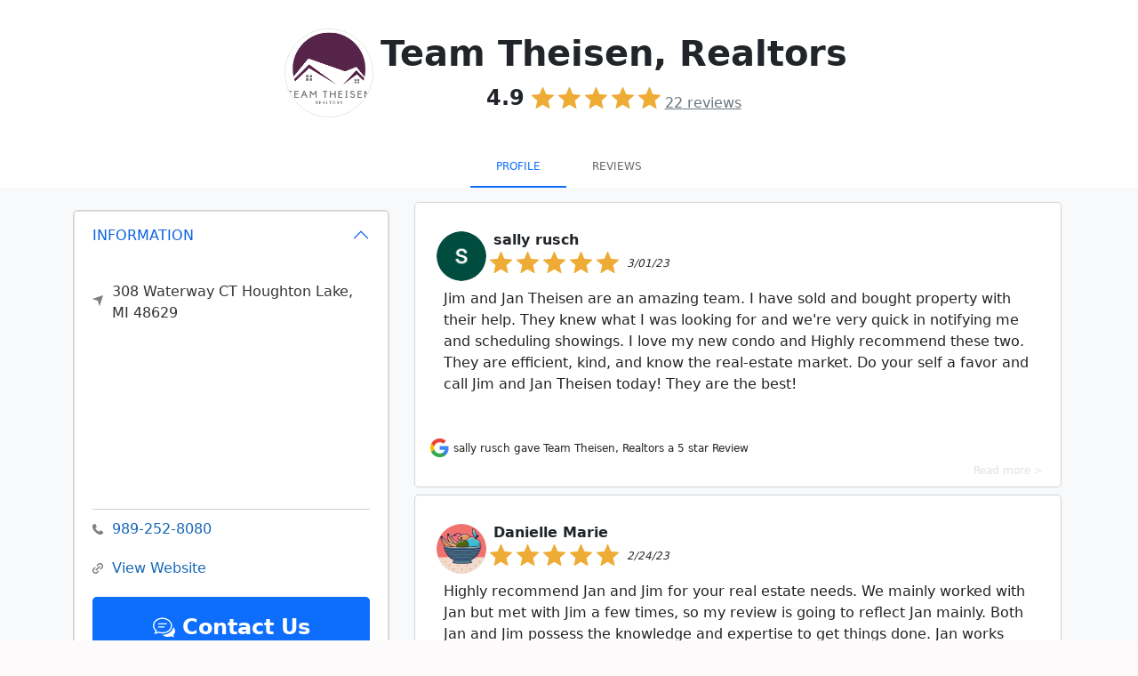

--- FILE ---
content_type: text/html; charset=utf-8
request_url: https://sotellus.com/profile/team-theisen-realtors/
body_size: 50628
content:

  
  
<!DOCTYPE html>
<html lang="en">

  <head>
    <meta charset="utf-8">
    <meta http-equiv="X-UA-Compatible" content="IE=edge">
    <meta name="viewport" content="width=device-width, initial-scale=1">
    <!-- The above 3 meta tags *must* come first in the head; any other head content must come *after* these tags -->
    <title>
  Team Theisen, Realtors Profile Page | Reviews &amp; Ratings | SoTellUs
  </title>

      
     
         
         
    
    <!--Bootstrap 5-->
    <link href="https://cdn.jsdelivr.net/npm/bootstrap@5.0.1/dist/css/bootstrap.min.css" rel="stylesheet" integrity="sha384-+0n0xVW2eSR5OomGNYDnhzAbDsOXxcvSN1TPprVMTNDbiYZCxYbOOl7+AMvyTG2x" crossorigin="anonymous">


    <link href='//fonts.googleapis.com/css?family=Roboto:400,700' rel='stylesheet' type='text/css'>
    <link href='//fonts.googleapis.com/css?family=Open+Sans:400,700' rel='stylesheet' type='text/css'>
    <link href="/css/style.css" rel="stylesheet" type="text/css">
    <link rel="stylesheet" href="https://use.fontawesome.com/releases/v5.15.3/css/all.css" integrity="sha384-SZXxX4whJ79/gErwcOYf+zWLeJdY/qpuqC4cAa9rOGUstPomtqpuNWT9wdPEn2fk" crossorigin="anonymous">
    <!-- [START] Favicons Multiple Device Support -->
<link rel="apple-touch-icon-precomposed" sizes="57x57" href="/apple-touch-icon-57x57.png" />
<link rel="apple-touch-icon-precomposed" sizes="114x114" href="/apple-touch-icon-114x114.png" />
<link rel="apple-touch-icon-precomposed" sizes="72x72" href="/apple-touch-icon-72x72.png" />
<link rel="apple-touch-icon-precomposed" sizes="144x144" href="/apple-touch-icon-144x144.png" />
<link rel="apple-touch-icon-precomposed" sizes="60x60" href="/apple-touch-icon-60x60.png" />
<link rel="apple-touch-icon-precomposed" sizes="120x120" href="/apple-touch-icon-120x120.png" />
<link rel="apple-touch-icon-precomposed" sizes="76x76" href="/apple-touch-icon-76x76.png" />
<link rel="apple-touch-icon-precomposed" sizes="152x152" href="/apple-touch-icon-152x152.png" />
<link rel="icon" type="image/png" href="/favicon-196x196.png" sizes="196x196" />
<link rel="icon" type="image/png" href="/favicon-96x96.png" sizes="96x96" />
<link rel="icon" type="image/png" href="/favicon-32x32.png" sizes="32x32" />
<link rel="icon" type="image/png" href="/favicon-16x16.png" sizes="16x16" />
<link rel="icon" type="image/png" href="/favicon-128.png" sizes="128x128" />
<meta name="application-name" content="&nbsp;"/>
<meta name="msapplication-TileColor" content="#FFFFFF" />
<meta name="msapplication-TileImage" content="/mstile-144x144.png" />
<meta name="msapplication-square70x70logo" content="/mstile-70x70.png" />
<meta name="msapplication-square150x150logo" content="/mstile-150x150.png" />
<meta name="msapplication-wide310x150logo" content="/mstile-310x150.png" />
<meta name="msapplication-square310x310logo" content="/mstile-310x310.png" />
<link href="/manifest.json" rel="manifest">
<meta name="msapplication-TileColor" content="#da532c">
<meta name="msapplication-TileImage" content="https://44dce5837a1ab2e37783-0acd04fb4dd408c03d789b5ba45381c4.ssl.cf2.rackcdn.com/assets/icons/mstile-144x144.png">
<meta name="theme-color" content="#ffffff"> 
<!-- [END] Favicons Multiple Device Support -->
    
    <style>
      .ic-ig {
      width: 25px;
      height: 25px;
      background-repeat: no-repeat;
      background-size: 25px 25px;
      background-image: url("data:image/svg+xml,%3Csvg id='Layer_1' data-name='Layer 1' xmlns='http://www.w3.org/2000/svg' viewBox='0 0 122.88 122.88'%3E%3Ctitle%3Einstagram-logo-black-and-white%3C/title%3E%3Cpath d='M61.45 0C44.76 0 42.66.07 36.11.37A45.08 45.08 0 0 0 21.2 3.23a29.86 29.86 0 0 0-10.88 7.08 30.26 30.26 0 0 0-7.1 10.88A44.92 44.92 0 0 0 .37 36.11C.08 42.66 0 44.75 0 61.44S.07 80.21.37 86.77a45.08 45.08 0 0 0 2.86 14.91 30.12 30.12 0 0 0 7.08 10.88 30.13 30.13 0 0 0 10.88 7.1 45.17 45.17 0 0 0 14.92 2.85c6.55.3 8.64.37 25.33.37s18.77-.07 25.33-.37a45.17 45.17 0 0 0 14.92-2.85 31.54 31.54 0 0 0 18-18 45.6 45.6 0 0 0 2.86-14.91c.29-6.55.37-8.64.37-25.33s-.08-18.78-.37-25.33a45.66 45.66 0 0 0-2.86-14.92 30.1 30.1 0 0 0-7.09-10.88 29.77 29.77 0 0 0-10.88-7.08A45.14 45.14 0 0 0 86.76.37C80.2.07 78.12 0 61.43 0ZM55.93 11.07h5.52c16.4 0 18.34.06 24.82.36a34 34 0 0 1 11.41 2.11 19 19 0 0 1 7.06 4.6 19.16 19.16 0 0 1 4.6 7.06 34 34 0 0 1 2.11 11.41c.3 6.47.36 8.42.36 24.82s-.06 18.34-.36 24.82a33.89 33.89 0 0 1-2.11 11.4A20.35 20.35 0 0 1 97.68 109.3a33.64 33.64 0 0 1-11.41 2.12c-6.47.3-8.42.36-24.82.36s-18.35-.06-24.83-.36a34 34 0 0 1-11.41-2.12 19 19 0 0 1-7.07-4.59 19 19 0 0 1-4.59-7.06 34 34 0 0 1-2.12-11.41c-.29-6.48-.35-8.42-.35-24.83s.06-18.34.35-24.82a33.7 33.7 0 0 1 2.12-11.41 19 19 0 0 1 4.59-7.06 19.12 19.12 0 0 1 7.07-4.6A34.22 34.22 0 0 1 36.62 11.4c5.67-.25 7.86-.33 19.31-.34Zm38.31 10.2a7.38 7.38 0 1 0 7.38 7.37 7.37 7.37 0 0 0-7.38-7.37ZM61.45 29.89A31.55 31.55 0 1 0 93 61.44 31.56 31.56 0 0 0 61.45 29.89Zm0 11.07A20.48 20.48 0 1 1 41 61.44 20.48 20.48 0 0 1 61.45 41Z'/%3E%3C/svg%3E")
      }

      .ic-yt {
      width: 25px;
      height: 25px;
      background-repeat: no-repeat;
      background-size: 25px 25px;
      background-image: url("data:image/svg+xml,%3Csvg id='Layer_1' data-name='Layer 1' xmlns='http://www.w3.org/2000/svg' viewBox='0 0 122.88 86.43'%3E%3Cdefs%3E%3Cstyle%3E.cls-1 .cls-2%7Bfill-rule:evenodd%3B%7D.cls-2%7Bfill:%23fff%3B%7D%3C/style%3E%3C/defs%3E%3Ctitle%3Eblack-and-white-youtube%3C/title%3E%3Cpath class='cls-1' d='M121.63 18.65s-1.2-8.47-4.9-12.19c-4.67-4.89-9.91-4.92-12.31-5.21C87.24 0 61.43 0 61.43 0h0s-25.8 0-43 1.25c-2.4.29-7.63.31-12.31 5.21C2.4 10.18 1.22 18.65 1.22 18.65A187.15 187.15 0 0 0 0 38.55v9.31a187.65 187.65 0 0 0 1.22 19.9S2.42 76.23 6.09 80c4.68 4.9 10.82 4.74 13.57 5.26 9.83.94 41.78 1.22 41.78 1.22s25.83 0 43-1.27c2.41-.29 7.64-.32 12.32-5.21 3.69-3.72 4.89-12.2 4.89-12.2a187.15 187.15 0 0 0 1.22-19.9V38.54a189.26 189.26 0 0 0-1.25-19.9Z'/%3E%3Cpolygon class='cls-2' points='48.71 59.16 48.71 24.63 81.9 41.95 48.71 59.16 48.71 59.16'/%3E%3C/svg%3E")
      }

      .ic-fb {
      width: 25px;
      height: 25px;
      background-repeat: no-repeat;
      background-size: 25px 25px;
      background-image: url("data:image/svg+xml,%3Csvg xmlns='http://www.w3.org/2000/svg' width='64' height='64' shape-rendering='geometricPrecision' text-rendering='geometricPrecision' image-rendering='optimizeQuality' fill-rule='evenodd' clip-rule='evenodd' viewBox='0 0 640 640'%3E%3Cpath d='M380.001 120.001h99.993V0h-99.993c-77.186 0-139.986 62.8-139.986 139.986v60h-80.009V320h79.985v320h120.013V320h99.994l19.996-120.013h-119.99v-60.001c0-10.843 9.154-19.996 19.996-19.996v.012z'/%3E%3C/svg%3E")
      }
    </style>


      <!-- Google Tag Manager -->

  <link rel="preconnect" href="https://www.googletagmanager.com">
  <link rel="dns-prefetch" href="https://www.googletagmanager.com">
  <script>
    window.dataLayer = window.dataLayer || [];
    function gtag(){dataLayer.push(arguments);}
    gtag('js', Date.now());
    const loadGTM = () => {
      const s = document.createElement('script');
      s.src = 'https://www.googletagmanager.com/gtm.js?id=GTM-PVLKF4H6';
      s.defer = true;          // non-blocking parse
      document.head.appendChild(s);
    };

    'requestIdleCallback' in window
      ? requestIdleCallback(loadGTM)
      : window.addEventListener('load', loadGTM);
  </script>
<!-- End Google Tag Manager -->

    
      <style type="text/css">
        .nav>li>a {
          padding: 12px 12px;
        }

        .navbar-nav {
          float: unset;
        }
      </style> 
     

     
                                                                                                                                                              
          <meta name="robots" content="NOINDEX,NOFOLLOW">
          <link rel="canonical"
            href="https://sotellus.com/profile/team-theisen-realtors/" />
          <meta property="og:url"
            content="https://sotellus.com/profile/team-theisen-realtors/" />
          <meta property="fb:app_id" content="713838428722089" />
          <meta property="og:locale" content="en_US" />
          <meta property="og:site_name" content="SoTellUs" />

                      <meta property="og:type" content="article" />
                          <meta property="og:image" content="https://stu-public-01.nyc3.digitaloceanspaces.com/STU-media/logo-team-theisen-realtors.1683575711.png" />
                        <meta property="og:title"
              content="Team Theisen, Realtors Profile Page | Reviews &amp; Ratings | SoTellUs" />
            <meta name="description"
              content="Team Theisen, Realtors
Berkshire Hathaway HomeServices MI Real Estate

Jim and Jan Theisen founded Team Theisen in 2018 as means of working with additional agents to provide better service to our clients, more minds to look at each Real Estate transaction, more training and support.

We have a small team of successful agents and a Transaction Coordinator/Administrative Assistant. We meet twice weekly to train and review all deals currently active. Jana, our Transaction Coordinator, reviews all deals and assures nothing falls through the cracks. She is in constant communication with the Agents involved, the loan officers, title companies and clients.

We are involved in the communities we serve. We have perennially been involved with “Toys For Tots” and raised tens of thousands of dollars to assure a Christmas for all children. We have volunteered in fundraisers for the development of local parks, so that families can enjoy quality of life where they live and play. We are supporters of the CAN Council for the prevention of “Child Abuse”, and many others. We give back. 

We employ a very sophisticated CRM (Client Relations Management) software to track all transactions be it, communication, documents and notes relating to a Real Estate deal. This means “peace of mind” for our clients and quite frankly us. It gives us a central location to know where things stand at any given moment.

Why choose us?
•	Our commitment to excellence
•	Our commitment to rapid response communication
•	Our commitment to our clients “best interests”
•	Our Award-Winning Industry Reputation
•	Our past client reputation (Zillow/Google Reviews)
•	Our team approach to problem solving
•	Our extensive training
•	Our commitment to Community

 
" />
            <meta property="og:description"
              content="Team Theisen, Realtors
Berkshire Hathaway HomeServices MI Real Estate

Jim and Jan Theisen founded Team Theisen in 2018 as means of working with additional agents to provide better service to our clients, more minds to look at each Real Estate transaction, more training and support.

We have a small team of successful agents and a Transaction Coordinator/Administrative Assistant. We meet twice weekly to train and review all deals currently active. Jana, our Transaction Coordinator, reviews all deals and assures nothing falls through the cracks. She is in constant communication with the Agents involved, the loan officers, title companies and clients.

We are involved in the communities we serve. We have perennially been involved with “Toys For Tots” and raised tens of thousands of dollars to assure a Christmas for all children. We have volunteered in fundraisers for the development of local parks, so that families can enjoy quality of life where they live and play. We are supporters of the CAN Council for the prevention of “Child Abuse”, and many others. We give back. 

We employ a very sophisticated CRM (Client Relations Management) software to track all transactions be it, communication, documents and notes relating to a Real Estate deal. This means “peace of mind” for our clients and quite frankly us. It gives us a central location to know where things stand at any given moment.

Why choose us?
•	Our commitment to excellence
•	Our commitment to rapid response communication
•	Our commitment to our clients “best interests”
•	Our Award-Winning Industry Reputation
•	Our past client reputation (Zillow/Google Reviews)
•	Our team approach to problem solving
•	Our extensive training
•	Our commitment to Community

 
" />
                        <meta name="keywords" content="Team Theisen,Realtors,Team Theisen,Realtors reviews,Houghton Lake,MI" />            <meta property="og:description"
              content="Team Theisen, Realtors
Berkshire Hathaway HomeServices MI Real Estate

Jim and Jan Theisen founded Team Theisen in 2018 as means of working with additional agents to provide better service to our clients, more minds to look at each Real Estate transaction, more training and support.

We have a small team of successful agents and a Transaction Coordinator/Administrative Assistant. We meet twice weekly to train and review all deals currently active. Jana, our Transaction Coordinator, reviews all deals and assures nothing falls through the cracks. She is in constant communication with the Agents involved, the loan officers, title companies and clients.

We are involved in the communities we serve. We have perennially been involved with “Toys For Tots” and raised tens of thousands of dollars to assure a Christmas for all children. We have volunteered in fundraisers for the development of local parks, so that families can enjoy quality of life where they live and play. We are supporters of the CAN Council for the prevention of “Child Abuse”, and many others. We give back. 

We employ a very sophisticated CRM (Client Relations Management) software to track all transactions be it, communication, documents and notes relating to a Real Estate deal. This means “peace of mind” for our clients and quite frankly us. It gives us a central location to know where things stand at any given moment.

Why choose us?
•	Our commitment to excellence
•	Our commitment to rapid response communication
•	Our commitment to our clients “best interests”
•	Our Award-Winning Industry Reputation
•	Our past client reputation (Zillow/Google Reviews)
•	Our team approach to problem solving
•	Our extensive training
•	Our commitment to Community

 
" />
          
                    <link rel="stylesheet"
            href="https://44dce5837a1ab2e37783-0acd04fb4dd408c03d789b5ba45381c4.ssl.cf2.rackcdn.com/assets/css/bootstrap-social-2763.css">
          <style type="text/css">
            html {
              height: 100%;
              min-height: 100%;
            }

            .company-logo img {
              margin-left: 10px;
            }

            .content {}

            .video-js {
              padding-top: 56.25%
            }

            .vjs-fullscreen {
              padding-top: 0px
            }

            .rating-input {
              font-size: 10vw;
              text-align: center;
              white-space: nowrap;
            }

            .well {
              min-height: 20px;
            }

            .well.success {
              background-color: #ffffcc;
            }

            .reviewdate {
              color: #666;
              font-size: 1.3vw;
              font-style: italic;
              margin-top: .7vw;
            }

            .stars,
            .stars a {
              white-space: nowrap;
              color: #f3a928;
            }

            .well .stars {
              font-size: 2.0vw
            }

            .grid-item {
              padding-right: 5px;
              padding-left: 5px;
              margin-bottom: 5px;
            }

            div#reviewstars.stars {
              font-size: 60px;
            }

            div#reviewdate.reviewdate {
              color: #666;
              font-size: 2vw;
              font-style: italic;
              margin-top: 3vw;
            }

            #reviewtext {
              font-size: 180%;
            }

            .offer-text {
              font-weight: bold;
              text-align: center;
              font-size: 150%;
            }

            .btn-offer-text {
              margin-top: 30px;
              font-size: 170%;
              padding: 20px 15px;
            }

            #map-container {
              height: 250px;
            }

            .success {
              background-color: #f00;
            }

            .page-load-status {
              display: none;
              /* hidden by default */
              padding-top: 20px;
              border-top: 1px solid #DDD;
              text-align: center;
              color: #777;
            }

            .loader-ellips {
              font-size: 20px;
              /* change size here */
              position: relative;
              width: 4em;
              height: 1em;
              margin: 10px auto;
            }

            .loader-ellips__dot {
              display: block;
              width: 1em;
              height: 1em;
              border-radius: 0.5em;
              background: #555;
              /* change color here */
              position: absolute;
              animation-duration: 0.5s;
              animation-timing-function: ease;
              animation-iteration-count: infinite;
            }

            .loader-ellips__dot:nth-child(1),
            .loader-ellips__dot:nth-child(2) {
              left: 0;
            }

            .loader-ellips__dot:nth-child(3) {
              left: 1.5em;
            }

            .loader-ellips__dot:nth-child(4) {
              left: 3em;
            }

            @keyframes reveal {
              from {
                transform: scale(0.001);
              }

              to {
                transform: scale(1);
              }
            }

            @keyframes slide {
              to {
                transform: translateX(1.5em)
              }
            }

            .loader-ellips__dot:nth-child(1) {
              animation-name: reveal;
            }

            .loader-ellips__dot:nth-child(2),
            .loader-ellips__dot:nth-child(3) {
              animation-name: slide;
            }

            .loader-ellips__dot:nth-child(4) {
              animation-name: reveal;
              animation-direction: reverse;
            }


            .accordion-button:not(.collapsed) {
              background-color: white;
              box-shadow: none !important;
            }
            .accordion-button:focus {
              box-shadow: none !important;
            }

            @media (min-width: 768px) and (max-width: 991px) {}

            @media (max-width: 767px) {
              .well .stars {
                font-size: 4vw
              }

              div#reviewstars.stars {
                font-size: 4vw
              }

              .reviewdate {
                font-size: 3vw;
                margin-top: 2vw;
              }

              div#reviewdate.reviewdate {
                font-size: 3vw;
                margin-top: 2vw;
              }

              #reviewtext {
                font-size: 160%;
              }

              .offer-text {
                font-size: 135%;
              }

              .btn-offer-text {
                font-size: 160%;
                padding: 18px 13px;
              }
            }

            @media (max-width: 480px) {
              .well .stars {
                font-size: 30px;
              }

              div#reviewstars.stars {
                font-size: 30px;
              }

              .reviewdate {
                font-size: 22px;
                margin-top: 4px;
              }

              #reviewtext {
                font-size: 140%;
              }

              .offer-text {
                font-size: 125%;
              }

              .btn-offer-text {
                font-size: 150%;
                padding: 15px 12px;
              }
            }

            @media (max-width: 260px) {
              .well .stars {
                font-size: 21px;
              }

              div#reviewstars.stars {
                font-size: 21px;
              }

              .reviewdate {
                font-size: 13px;
                margin-top: 4px;
              }

              #reviewtext {
                font-size: 130%;
              }

              .offer-text {
                font-size: 115%;
              }

              .btn-offer-text {
                font-size: 140%;
                padding: 14px 10px;
              }
            }
          </style>
          <script type="application/ld+json">
            {"@context":"https://schema.org","@graph":[{"@type":"Organization","@id":"https://sotellus.com/#/schema/Organization/1/","name":"SoTellUs","legalName":"SoTellUs, Inc.","url":"https://sotellus.com","description":"SoTellUs is a complete marketing system that generates leads through reviews, social media, video, special offers and referrals. SoTellUs gets you reviews on 100s of sites like Google and Facebook and even captures powerful video reviews from your clients which are then automatically marketed online! With the click of a button, SoTellUs lets your clients share a special offer from your company to all their Facebook friends creating instant referrals. SoTellUs supercharges your website and Google Business Listing with lead capture tools and web chat. This suite of services generates a steady flow of new clients on autopilot. Schedule a demo on our website to see how SoTellUs can help your business get more reviews & referrals.","foundingDate":"2016","knowsAbout":["Review Management","Online Reputation Management","Video Reviews","Customer Feedback","Social Media Marketing","Lead Generation","Referral Marketing","Google Business Profile Optimization","Local SEO"],"sameAs":["https://x.com/sotellusreviews","https://www.facebook.com/sotellus/","https://www.instagram.com/sotellustime/","https://www.linkedin.com/company/sotellus","https://www.youtube.com/@sotellus","https://apps.apple.com/us/app/sotellus/id993073186","https://play.google.com/store/apps/details?id=com.sotellus.app&hl=en_US&pli=1","https://play.google.com/store/apps/details?id=com.sotellusconnect&hl=en_US"],"logo":{"@id":"https://sotellus.com/#/schema/ImageObject/Logo/1/"},"telephone":"+14808325511","email":"support@sotellus.com","address":{"@id":"https://sotellus.com/#/schema/PostalAddress/US/1/"},"contactPoint":{"@type":"ContactPoint","telephone":"+14808325511","contactType":"customer support","email":"support@sotellus.com","availableLanguage":["English"],"areaServed":"US"},"makesOffer":[{"@type":"Offer","@id":"https://sotellus.com/#/schema/Offer/ReviewManagement/1/","name":"Review Management System","description":"Automated review collection and management across 100+ platforms"},{"@type":"Offer","@id":"https://sotellus.com/#/schema/Offer/VideoReviews/1/","name":"Video Review Platform","description":"Capture and distribute powerful video testimonials"},{"@type":"Offer","@id":"https://sotellus.com/#/schema/Offer/ReferralMarketing/1/","name":"Referral Marketing System","description":"Turn customers into brand advocates with automated referral campaigns"}]},{"@type":"PostalAddress","@id":"https://sotellus.com/#/schema/PostalAddress/US/1/","streetAddress":"1410 W Guadalupe Rd","extendedAddress":"STE 121","addressLocality":"Gilbert","addressRegion":"AZ","addressCountry":"US","postalCode":"85233"},{"@type":"ImageObject","@id":"https://sotellus.com/#/schema/ImageObject/Logo/1/","url":"https://sotellus.com/favicon-196x196.png","contentUrl":"https://sotellus.com/favicon-196x196.png","caption":"SoTellUs Logo","name":"SoTellUs","width":{"@type":"QuantitativeValue","value":196,"unitCode":"E37","unitText":"pixel"},"height":{"@type":"QuantitativeValue","value":196,"unitCode":"E37","unitText":"pixel"}},{"@type":"WebSite","@id":"https://sotellus.com/#/schema/WebSite/1/","url":"https://sotellus.com","name":"SoTellUs","description":"SoTellUs is a complete marketing system that generates leads through reviews, social media, video, special offers and referrals. SoTellUs gets you reviews on 100s of sites like Google and Facebook and even captures powerful video reviews from your clients which are then automatically marketed online! With the click of a button, SoTellUs lets your clients share a special offer from your company to all their Facebook friends creating instant referrals. SoTellUs supercharges your website and Google Business Listing with lead capture tools and web chat. This suite of services generates a steady flow of new clients on autopilot. Schedule a demo on our website to see how SoTellUs can help your business get more reviews & referrals.","publisher":{"@id":"https://sotellus.com/#/schema/Organization/1/"},"copyrightHolder":{"@id":"https://sotellus.com/#/schema/Organization/1/"},"inLanguage":"en-US"},{"@type":"WebPage","@id":"https://sotellus.com/profile/team-theisen-realtors/","url":"https://sotellus.com/profile/team-theisen-realtors/","name":"Team Theisen, Realtors Profile Page | Reviews & Ratings | SoTellUs","description":"Team Theisen, Realtors\r\nBerkshire Hathaway HomeServices MI Real Estate\r\n\r\nJim and Jan Theisen founded Team Theisen in 2018 as means of working with additional agents to provide better service to our clients, more minds to look at each Real Estate transaction, more training and support.\r\n\r\nWe have a small team of successful agents and a Transaction Coordinator/Administrative Assistant. We meet twice weekly to train and review all deals currently active. Jana, our Transaction Coordinator, reviews all deals and assures nothing falls through the cracks. She is in constant communication with the Agents involved, the loan officers, title companies and clients.\r\n\r\nWe are involved in the communities we serve. We have perennially been involved with “Toys For Tots” and raised tens of thousands of dollars to assure a Christmas for all children. We have volunteered in fundraisers for the development of local parks, so that families can enjoy quality of life where they live and play. We are supporters of the CAN Council for the prevention of “Child Abuse”, and many others. We give back. \r\n\r\nWe employ a very sophisticated CRM (Client Relations Management) software to track all transactions be it, communication, documents and notes relating to a Real Estate deal. This means “peace of mind” for our clients and quite frankly us. It gives us a central location to know where things stand at any given moment.\r\n\r\nWhy choose us?\r\n•\tOur commitment to excellence\r\n•\tOur commitment to rapid response communication\r\n•\tOur commitment to our clients “best interests”\r\n•\tOur Award-Winning Industry Reputation\r\n•\tOur past client reputation (Zillow/Google Reviews)\r\n•\tOur team approach to problem solving\r\n•\tOur extensive training\r\n•\tOur commitment to Community\r\n\r\n \r\n","isPartOf":{"@id":"https://sotellus.com/#/schema/WebSite/1/"},"inLanguage":"en-US","breadcrumb":{"@id":"https://sotellus.com/#/schema/BreadcrumbList/team-theisen-realtors/"},"about":{"@id":"https://sotellus.com/#/schema/LocalBusiness/team-theisen-realtors/"},"mainEntity":{"@id":"https://sotellus.com/#/schema/LocalBusiness/team-theisen-realtors/"},"primaryImageOfPage":{"@id":"https://sotellus.com/#/schema/ImageObject/team-theisen-realtors/"}},{"@type":"ImageObject","@id":"https://sotellus.com/#/schema/ImageObject/team-theisen-realtors/","url":"https://stu-public-01.nyc3.digitaloceanspaces.com/STU-media/logo-team-theisen-realtors.1683575711.png","contentUrl":"https://stu-public-01.nyc3.digitaloceanspaces.com/STU-media/logo-team-theisen-realtors.1683575711.png"},{"@type":"LocalBusiness","@id":"https://sotellus.com/#/schema/LocalBusiness/team-theisen-realtors/","url":"https://sotellus.com/profile/team-theisen-realtors/","name":"Team Theisen, Realtors","description":"Team Theisen, Realtors\r\nBerkshire Hathaway HomeServices MI Real Estate\r\n\r\nJim and Jan Theisen founded Team Theisen in 2018 as means of working with additional agents to provide better service to our clients, more minds to look at each Real Estate transaction, more training and support.\r\n\r\nWe have a small team of successful agents and a Transaction Coordinator/Administrative Assistant. We meet twice weekly to train and review all deals currently active. Jana, our Transaction Coordinator, reviews all deals and assures nothing falls through the cracks. She is in constant communication with the Agents involved, the loan officers, title companies and clients.\r\n\r\nWe are involved in the communities we serve. We have perennially been involved with “Toys For Tots” and raised tens of thousands of dollars to assure a Christmas for all children. We have volunteered in fundraisers for the development of local parks, so that families can enjoy quality of life where they live and play. We are supporters of the CAN Council for the prevention of “Child Abuse”, and many others. We give back. \r\n\r\nWe employ a very sophisticated CRM (Client Relations Management) software to track all transactions be it, communication, documents and notes relating to a Real Estate deal. This means “peace of mind” for our clients and quite frankly us. It gives us a central location to know where things stand at any given moment.\r\n\r\nWhy choose us?\r\n•\tOur commitment to excellence\r\n•\tOur commitment to rapid response communication\r\n•\tOur commitment to our clients “best interests”\r\n•\tOur Award-Winning Industry Reputation\r\n•\tOur past client reputation (Zillow/Google Reviews)\r\n•\tOur team approach to problem solving\r\n•\tOur extensive training\r\n•\tOur commitment to Community\r\n\r\n \r\n","address":{"@type":"PostalAddress","streetAddress":"308 Waterway CT","addressLocality":"Houghton Lake","addressRegion":"MI","postalCode":"48629","addressCountry":"US"},"priceRange":"$$","image":{"@id":"https://sotellus.com/#/schema/ImageObject/team-theisen-realtors/"},"sameAs":["https://www.teamtheisenrealtors.com"],"email":"jantrealestate@gmail.com","telephone":"+19892528080","aggregateRating":{"@type":"AggregateRating","bestRating":5,"worstRating":1,"ratingValue":4.9,"reviewCount":22}},{"@type":"BreadcrumbList","@id":"https://sotellus.com/#/schema/BreadcrumbList/team-theisen-realtors/","itemListElement":[{"@type":"ListItem","position":1,"name":"Home","item":"https://sotellus.com"},{"@type":"ListItem","position":2,"name":"Team Theisen, Realtors","item":"https://sotellus.com/profile/team-theisen-realtors/"}]}]}
          </script>
        

  </head>

  <body>

<!-- Google Tag Manager (noscript) -->
<noscript><iframe src="https://www.googletagmanager.com/ns.html?id=GTM-PVLKF4H6" height="0" width="0" style="display:none;visibility:hidden"></iframe></noscript>
<!-- End Google Tag Manager (noscript) -->

    
                  

     
      <header></header> 
    
     

    
          <div class="container-fluid content px-0">
            <!--FOR LEAVING, REQUESTING, SENDING REVIEW-->
                          <!--Show Client Header-->
                                            <div id="client_profile">
    <!--CONTENT SYTLING-->
    <style>
      :root {
        --stu-offwhite: rgb(255, 252, 252);
        --stu-black: #333;
        --stu-primary: #EEAB36;
        --stu-resting-primary: rgba(238, 171, 54, 0.5);
        --stu-secondary: #5927E5;
        --stu-secondary-light: #A188E8;
        --stu-error: #FF007B;
        --stu-info: #2196F3;
        --stu-warning: #ED6C02;
        --stu-success: #4CAF50;
      }

      .text-gold {
        color: var(--stu-primary) !important;
      }

      .bg-gold {
        background-color: var(--stu-primary) !important;
      }
      .nav-link{
        border: 2px solid transparent;
      }
      .nav-link.active{
        color:#0d6efd!important;
        border-bottom: 2px solid #0d6efd!important;
      }

      .ic-business {
        width: 25px;
        height: 25px;
        background-repeat: no-repeat;
        background-size: 25px 25px;
        background-image: url("data:image/svg+xml,%3C%3Fxml version='1.0' encoding='utf-8'%3F%3E%3Csvg version='1.1' id='Layer_1' xmlns='http://www.w3.org/2000/svg' xmlns:xlink='http://www.w3.org/1999/xlink' x='0px' y='0px' viewBox='0 0 119.8 122.9' style='enable-background:new 0 0 119.8 122.9' xml:space='preserve'%3E%3Cstyle type='text/css'%3E.st0%7Bfill-rule:evenodd%3Bclip-rule:evenodd%3Bfill:%23393939%3B%7D .st1%7Bfill-rule:evenodd%3Bclip-rule:evenodd%3Bfill:%23D8453E%3B%7D%3C/style%3E%3Cg%3E%3Cpath class='st0' d='M20.6 0h79.7c1.9 0 3.4 1.5 3.4 3.4c0 1.9-1.5 3.4-3.4 3.4H20.6c-1.9 0-3.4-1.5-3.4-3.4 C17.2 1.5 18.7 0 20.6 0L20.6 0L20.6 0z M118.6 43.2v4.1c0 0.4 0.1 0.8 0.1 1.2c0 6.9-6.4 12.5-14.4 12.5 c-7.9 0-14.4-5.6-14.4-12.5c0-0.3 0-0.6 0-0.9h-0.6c0 0.3 0 0.6 0 0.9c0 6.9-6.4 12.5-14.4 12.5c-7.9 0-14.4-5.6-14.4-12.5 c0-0.3 0-0.6 0-0.9h-0.6c0 0.3 0 0.6 0 0.9c0 6.9-6.4 12.5-14.4 12.5c-7.9 0-14.4-5.6-14.4-12.5c0-0.3 0-0.6 0-0.9h-0.4 c0 0.3 0 0.6 0 0.9c0 6.9-6.4 12.5-14.4 12.5c-7.9 0-14.4-5.6-14.4-12.5c0-0.3 0-0.7 0.1-1v-4.3H118.6L118.6 43.2L118.6 43.2z M16.8 10.4h87.6l11.2 23.8H5.3L16.8 10.4L16.8 10.4L16.8 10.4z M3.4 108h12.1V69.7c0.2 0 0.4 0 0.6 0h0h0.2h0h0h0.2h0h0.1v0h0v0 c5.5 0 10.5-1.8 14.5-4.6l0 0l0 0l0 0l0 0l0 0l0 0l0 0l0 0l0 0l0 0l0 0h0l0.1 0.1l0 0l0 0l0 0l0.1 0l0 0l0 0l0 0l0 0l0 0l0 0l0 0 l0 0.1l0 0l0 0l0 0l0 0l0 0l0 0l0 0l0 0l0 0h0l0.2 0.1l0 0l0 0l0.2 0.1l0 0l0.2 0.1l0 0l0 0l0 0l0 0l0 0l0 0l0 0l0 0V101h3.7 c2.9 6.6 12.2 11.5 23.3 11.5s20.4-4.9 23.3-11.5h3.1V66.9c0.9-0.4 1.7-1 2.5-1.5l0 0h0l0.2-0.1l0 0l0 0l0.1 0l0 0l0.1-0.1h0l0 0 l0.2-0.1c4 2.9 9.1 4.7 14.6 4.7v0h0v0h0V108h12.1c1.9 0 3.4 3.3 3.4 7.4c0 4.1-1.5 7.4-3.4 7.4H3.4c-1.9 0-3.4-3.3-3.4-7.4 C0 111.4 1.5 108 3.4 108L3.4 108L3.4 108z'/%3E%3Cpath class='st1' d='M74.5 88.6c0.5 0.8 0.7 1.6 0.7 2.4c0 10.5-30.6 10.5-30.6 0c0-0.8 0.2-1.6 0.7-2.4 C49.8 96.1 70.1 96.1 74.5 88.6L74.5 88.6L74.5 88.6z M65.4 72l-0.2 2l-7.5-0.7c0.6 0.8 1 1.7 1.3 2.7l-1.8-0.2 c-0.1-0.5-0.4-1.1-0.8-1.8c-0.4-0.7-0.9-1.1-1.6-1.4l0.1-1.6L65.4 72L65.4 72L65.4 72L65.4 72z M59.9 68.9c6.9 0 12.6 2.2 12.6 4.9 c0 2.7-5.6 4.9-12.6 4.9s-12.6-2.2-12.6-4.9C47.3 71.1 53 68.9 59.9 68.9L59.9 68.9L59.9 68.9z M59.9 67.3c8.4 0 15.3 3.6 15.3 8 c0 10.5-30.6 10.5-30.6 0C44.6 70.9 51.5 67.3 59.9 67.3L59.9 67.3L59.9 67.3z M74.6 80.6c0.4 0.7 0.6 1.5 0.6 2.3 c0 10.5-30.6 10.5-30.6 0c0-0.8 0.2-1.6 0.6-2.3C49.6 88.2 70.2 88.2 74.6 80.6L74.6 80.6L74.6 80.6L74.6 80.6z M74.5 96.7 c0.5 0.8 0.7 1.6 0.7 2.4c0 10.5-30.6 10.5-30.6 0c0-0.8 0.3-1.7 0.7-2.4C49.8 104.1 70 104.1 74.5 96.7L74.5 96.7L74.5 96.7 L74.5 96.7z'/%3E%3C/g%3E%3C/svg%3E");
      }

      .ic-pricerange {
        width: 25px;
        height: 25px;
        background-repeat: no-repeat;
        background-size: 25px 25px;
        background-image: url("data:image/svg+xml,%3C%3Fxml version='1.0' encoding='utf-8'%3F%3E%3Csvg version='1.1' id='Layer_1' xmlns='http://www.w3.org/2000/svg' xmlns:xlink='http://www.w3.org/1999/xlink' x='0px' y='0px' viewBox='0 0 122.88 122.88' style='enable-background:new 0 0 122.88 122.88' xml:space='preserve'%3E%3Cstyle type='text/css'%3E%3C!%5BCDATA%5B.st0%7Bfill-rule:evenodd%3Bclip-rule:evenodd%3B%7D%5D%5D%3E%3C/style%3E%3Cg%3E%3Cpath class='st0' d='M61.44 0c16.96 0 32.33 6.88 43.44 18c11.12 11.12 18 26.48 18 43.44c0 16.97-6.88 32.33-18 43.45 c-11.12 11.12-26.48 18-43.44 18S29.11 116 18 104.88C6.88 93.77 0 78.41 0 61.44C0 44.48 6.88 29.11 18 18 C29.11 6.88 44.48 0 61.44 0L61.44 0z M78.6 48.67l-11.09 1.75c-0.56-1.4-1.06-2.37-1.5-2.91c-0.45-0.54-1.18-1.09-2.21-1.64v8.6 c6.03 1.62 10.05 3.31 12.08 5.09c2.67 2.41 4.01 5.45 4.01 9.14c0 2.15-0.48 4.15-1.44 5.94c-0.97 1.81-2.2 3.31-3.69 4.53 c-1.49 1.21-3.09 2.08-4.77 2.63c-1.69 0.55-3.75 0.86-6.19 0.96v3.99h-4.33v-3.99c-2.92-0.25-5.28-0.72-7.1-1.4 c-1.81-0.68-3.38-1.63-4.7-2.83c-1.31-1.2-2.34-2.5-3.05-3.89c-0.71-1.39-1.25-3.08-1.61-5.05l12.01-1.39 c0.36 1.95 0.84 3.36 1.45 4.23c0.6 0.86 1.61 1.63 3 2.31V64.22c-4.02-1.11-6.87-2.07-8.54-2.88s-3.13-2.12-4.36-3.92 c-1.23-1.8-1.85-3.98-1.85-6.56c0-3.54 1.24-6.49 3.71-8.86c2.48-2.38 6.16-3.7 11.04-3.95v-1.9h4.33v1.9 c4.45 0.27 7.85 1.32 10.21 3.15C76.34 43.01 77.89 45.5 78.6 48.67L78.6 48.67z M59.46 45.72c-1.28 0.42-2.16 0.93-2.66 1.54 c-0.5 0.61-0.75 1.34-0.75 2.17c0 0.86 0.25 1.63 0.76 2.27c0.51 0.65 1.39 1.19 2.65 1.63V45.72L59.46 45.72z M63.79 75.04 c1.69-0.38 2.92-1.01 3.7-1.87c0.78-0.86 1.18-1.84 1.18-2.91c0-0.93-0.34-1.8-1-2.59c-0.66-0.78-1.96-1.51-3.88-2.18V75.04 L63.79 75.04z M61.44 17.24c24.41 0 44.2 19.79 44.2 44.19c0 24.41-19.79 44.2-44.2 44.2c-24.41 0-44.2-19.79-44.2-44.2 C17.24 37.03 37.03 17.24 61.44 17.24L61.44 17.24z M61.44 8.74c29.11 0 52.7 23.6 52.7 52.7c0 29.11-23.6 52.7-52.7 52.7 c-29.11 0-52.7-23.59-52.7-52.7C8.74 32.33 32.33 8.74 61.44 8.74L61.44 8.74z'/%3E%3C/g%3E%3C/svg%3E");

      }

      .ic-office {
        width: 12px;
        height: 12px;
        background-repeat: no-repeat;
        background-size: 12px 12px;
        background-image: url("data:image/svg+xml,%3C%3Fxml version='1.0' encoding='utf-8'%3F%3E%3Csvg version='1.1' id='Layer_1' xmlns='http://www.w3.org/2000/svg' xmlns:xlink='http://www.w3.org/1999/xlink' x='0px' y='0px' viewBox='0 0 122.88 122.27' style='enable-background:new 0 0 122.88 122.27' xml:space='preserve'%3E%3Cg%3E%3Cpath  d='M33.84 50.25c4.13 7.45 8.89 14.6 15.07 21.12c6.2 6.56 13.91 12.53 23.89 17.63c0.74 0.36 1.44 0.36 2.07 0.11 c0.95-0.36 1.92-1.15 2.87-2.1c0.74-0.74 1.66-1.92 2.62-3.21c3.84-5.05 8.59-11.32 15.3-8.18c0.15 0.07 0.26 0.15 0.41 0.21 l22.38 12.87c0.07 0.04 0.15 0.11 0.21 0.15c2.95 2.03 4.17 5.16 4.2 8.71c0 3.61-1.33 7.67-3.28 11.1 c-2.58 4.53-6.38 7.53-10.76 9.51c-4.17 1.92-8.81 2.95-13.27 3.61c-7 1.03-13.56 0.37-20.27-1.69 c-6.56-2.03-13.17-5.38-20.39-9.84l-0.53-0.34c-3.31-2.07-6.89-4.28-10.4-6.89C31.12 93.32 18.03 79.31 9.5 63.89 C2.35 50.95-1.55 36.98 0.58 23.67c1.18-7.3 4.31-13.94 9.77-18.32c4.76-3.84 11.17-5.94 19.47-5.2c0.95 0.07 1.8 0.62 2.25 1.44 l14.35 24.26c2.1 2.72 2.36 5.42 1.21 8.12c-0.95 2.21-2.87 4.25-5.49 6.15c-0.77 0.66-1.69 1.33-2.66 2.03 c-3.21 2.33-6.86 5.02-5.61 8.18L33.84 50.25L33.84 50.25L33.84 50.25z'/%3E%3C/g%3E%3C/svg%3E");

      }

      .ic-phone-white {
        width: 12px;
        height: 12px;
        background-repeat: no-repeat;
        background-size: 12px 12px;
        background-image: url("data:image/svg+xml,%3C%3Fxml version='1.0' encoding='utf-8'%3F%3E%3Csvg version='1.1' id='Layer_1' xmlns='http://www.w3.org/2000/svg' xmlns:xlink='http://www.w3.org/1999/xlink' x='0px' y='0px' viewBox='0 0 122.88 122.27' style='enable-background:new 0 0 122.88 122.27' fill='%23FFFFFF' xml:space='preserve'%3E%3Cg%3E%3Cpath d='M33.84 50.25c4.13 7.45 8.89 14.6 15.07 21.12c6.2 6.56 13.91 12.53 23.89 17.63c0.74 0.36 1.44 0.36 2.07 0.11 c0.95-0.36 1.92-1.15 2.87-2.1c0.74-0.74 1.66-1.92 2.62-3.21c3.84-5.05 8.59-11.32 15.3-8.18c0.15 0.07 0.26 0.15 0.41 0.21 l22.38 12.87c0.07 0.04 0.15 0.11 0.21 0.15c2.95 2.03 4.17 5.16 4.2 8.71c0 3.61-1.33 7.67-3.28 11.1 c-2.58 4.53-6.38 7.53-10.76 9.51c-4.17 1.92-8.81 2.95-13.27 3.61c-7 1.03-13.56 0.37-20.27-1.69 c-6.56-2.03-13.17-5.38-20.39-9.84l-0.53-0.34c-3.31-2.07-6.89-4.28-10.4-6.89C31.12 93.32 18.03 79.31 9.5 63.89 C2.35 50.95-1.55 36.98 0.58 23.67c1.18-7.3 4.31-13.94 9.77-18.32c4.76-3.84 11.17-5.94 19.47-5.2c0.95 0.07 1.8 0.62 2.25 1.44 l14.35 24.26c2.1 2.72 2.36 5.42 1.21 8.12c-0.95 2.21-2.87 4.25-5.49 6.15c-0.77 0.66-1.69 1.33-2.66 2.03 c-3.21 2.33-6.86 5.02-5.61 8.18L33.84 50.25L33.84 50.25L33.84 50.25z'/%3E%3C/g%3E%3C/svg%3E");

      }


      .ic-mobile {
        width: 12px;
        height: 12px;
        background-repeat: no-repeat;
        background-size: 12px 12px;
        background-image: url("data:image/svg+xml,%3C%3Fxml version='1.0' encoding='utf-8'%3F%3E%3Csvg version='1.1' id='Layer_1' xmlns='http://www.w3.org/2000/svg' xmlns:xlink='http://www.w3.org/1999/xlink' x='0px' y='0px' viewBox='0 0 71.59 122.88' style='enable-background:new 0 0 71.59 122.88' xml:space='preserve'%3E%3Cstyle type='text/css'%3E.st0%7Bfill-rule:evenodd%3Bclip-rule:evenodd%3B%7D%3C/style%3E%3Cg%3E%3Cpath class='st0' d='M12.74 0h46.11c3.51 0 6.69 1.43 9 3.74c2.31 2.31 3.74 5.49 3.74 9v97.4c0 3.51-1.43 6.69-3.74 9 c-2.31 2.31-5.49 3.74-9 3.74H12.74c-3.51 0-6.69-1.43-9-3.74c-2.31-2.31-3.74-5.49-3.74-9v-97.4c0-3.51 1.43-6.69 3.74-9 C6.05 1.43 9.24 0 12.74 0L12.74 0z M35.79 107.18c2.88 0 5.22 2.34 5.22 5.22c0 2.88-2.34 5.22-5.22 5.22 c-2.88 0-5.22-2.34-5.22-5.22C30.58 109.52 32.91 107.18 35.79 107.18L35.79 107.18z M3.66 103.18h64.28V19.7H3.66V103.18 L3.66 103.18z'/%3E%3C/g%3E%3C/svg%3E");

      }

      .ic-direction {
        width: 12px;
        height: 12px;
        background-repeat: no-repeat;
        background-size: 12px 12px;
        background-image: url("data:image/svg+xml,%3Csvg id='Layer_1' data-name='Layer 1' xmlns='http://www.w3.org/2000/svg' viewBox='0 0 122.88 122.88'%3E%3Ctitle%3Edirection-top-right%3C/title%3E%3Cpath d='M120.3.14 1.24 40.38A1.82 1.82 0 0 0 .1 42.7a1.78 1.78 0 0 0 1.21 1.15h0L60.85 62 79 121.58h0a1.78 1.78 0 0 0 1.15 1.21 1.82 1.82 0 0 0 2.32-1.14L122.74 2.58A1.85 1.85 0 0 0 120.3.14Z'/%3E%3C/svg%3E");
      }

      .ic-email {
        width: 12px;
        height: 12px;
        background-repeat: no-repeat;
        background-size: 12px 12px;
        background-image: url("data:image/svg+xml,%3Csvg id='Layer_1' data-name='Layer 1' xmlns='http://www.w3.org/2000/svg' viewBox='0 0 122.88 85.57'%3E%3Ctitle%3Email%3C/title%3E%3Cpath d='M3.8 0 62.48 47.85 118.65 0ZM0 80.52 41.8 38.61 0 4.53v76ZM46.41 42.37 3.31 85.57h115.9L78 42.37 64.44 53.94h0a3 3 0 0 1-3.78.05L46.41 42.37Zm36.12-3.84 40.35 42.33V4.16L82.53 38.53Z'/%3E%3C/svg%3E");

      }

      .ic-website {
        width: 12px;
        height: 12px;
        background-repeat: no-repeat;
        background-size: 12px 12px;
        background-image: url("data:image/svg+xml,%3Csvg id='Layer_1' data-name='Layer 1' xmlns='http://www.w3.org/2000/svg' viewBox='0 0 122.88 122.88'%3E%3Ctitle%3Ehyperlink%3C/title%3E%3Cpath d='M60.54 34.07A7.65 7.65 0 0 1 49.72 23.25l13-12.95a35.38 35.38 0 0 1 49.91 0l.07.08a35.37 35.37 0 0 1-.07 49.83l-13 12.95A7.65 7.65 0 0 1 88.81 62.34l13-13a20.08 20.08 0 0 0 0-28.23l-.11-.11a20.08 20.08 0 0 0-28.2.07l-12.95 13Zm14 3.16A7.65 7.65 0 0 1 85.31 48.05L48.05 85.31A7.65 7.65 0 0 1 37.23 74.5L74.5 37.23ZM62.1 89.05A7.65 7.65 0 0 1 72.91 99.87l-12.7 12.71a35.37 35.37 0 0 1-49.76.14l-.28-.27a35.38 35.38 0 0 1 .13-49.78L23 50A7.65 7.65 0 1 1 33.83 60.78L21.12 73.49a20.09 20.09 0 0 0 0 28.25l0 0a20.07 20.07 0 0 0 28.27 0L62.1 89.05Z'/%3E%3C/svg%3E");
      }

      .ic-plus {
        display: inline-block;
        width: 12px;
        height: 12px;
        background-repeat: no-repeat;
        background-size: 12px 12px;
        background-image: url("data:image/svg+xml,%3C%3Fxml version='1.0' encoding='UTF-8'%3F%3E%3Csvg xmlns='http://www.w3.org/2000/svg' xmlns:xlink='http://www.w3.org/1999/xlink' version='1.1' id='Layer_1' x='0px' y='0px' width='122.875px' height='122.648px' fill='white' viewBox='0 0 122.875 122.648' xml:space='preserve'%3E%3Cstyle xmlns='' lang='en' type='text/css' id='dark-mode-custom-style'%3E%3C/style%3E%3Cstyle xmlns='' lang='en' type='text/css' id='dark-mode-native-style'%3E%3C/style%3E%3Cg%3E%3Cpath fill-rule='evenodd' clip-rule='evenodd' d='M108.993 47.079c7.683-0.059 13.898 6.12 13.882 13.805 c-0.018 7.683-6.26 13.959-13.942 14.019L75.24 75.138l-0.235 33.73c-0.063 7.619-6.338 13.789-14.014 13.78 c-7.678-0.01-13.848-6.197-13.785-13.818l0.233-33.497l-33.558 0.235C6.2 75.628-0.016 69.448 0 61.764 c0.018-7.683 6.261-13.959 13.943-14.018l33.692-0.236l0.236-33.73C47.935 6.161 54.209-0.009 61.885 0 c7.678 0.009 13.848 6.197 13.784 13.818l-0.233 33.497L108.993 47.079L108.993 47.079z'%3E%3C/path%3E%3C/g%3E%3C/svg%3E");
      }

      .ic-message {
        width: 25px;
        height: 25px;
        background-repeat: no-repeat;
        background-size: 25px 25px;
        background-image: url("data:image/svg+xml,%3Csvg xmlns='http://www.w3.org/2000/svg' shape-rendering='geometricPrecision' text-rendering='geometricPrecision' image-rendering='optimizeQuality' fill-rule='evenodd' clip-rule='evenodd' viewBox='0 0 512 450.27'%3E%3Cpath fill='%23FFFFFF' d='M217.91 393.59c53.26 49.01 127.33 63.27 201.39 31.71l63.49 24.97-9.94-59.73c59.07-51.65 45.36-123.42-1.79-173.93-3.69 19.53-10.48 38.07-19.94 55.27-14.17 25.77-34.46 48.67-59.31 67.52-24.07 18.27-52.17 32.61-82.8 41.87-28.16 8.51-58.91 12.91-91.1 12.32zm-85.88-167.22c-7.7 0-13.95-6.25-13.95-13.95 0-7.7 6.25-13.95 13.95-13.95h124.12c7.7 0 13.94 6.25 13.94 13.95 0 7.7-6.24 13.95-13.94 13.95H132.03zm0-71.41c-7.7 0-13.95-6.25-13.95-13.95 0-7.71 6.25-13.95 13.95-13.95h177.35c7.7 0 13.94 6.24 13.94 13.95 0 7.7-6.24 13.95-13.94 13.95H132.03zM226.13.12l.21.01c60.33 1.82 114.45 23.27 153.19 56.49 39.57 33.92 63.3 80.1 61.82 130.51l-.01.23c-1.56 50.44-28.05 95.17-69.62 126.71-40.74 30.92-96.12 49.16-156.44 47.39-15.45-.46-30.47-2.04-44.79-4.82-12.45-2.42-24.5-5.75-36-10.05L28.17 379.06l31.85-75.75c-18.2-15.99-32.94-34.6-43.24-55.01C5.29 225.51-.72 200.48.07 174.33c1.52-50.49 28.02-95.26 69.61-126.82C110.44 16.59 165.81-1.65 226.13.12zm-.55 27.7-.21-.01C171.49 26.23 122.33 42.3 86.41 69.55c-35.07 26.61-57.39 63.9-58.65 105.54-.65 21.39 4.31 41.94 13.78 60.72 10.01 19.82 25.02 37.7 43.79 52.58l8.26 6.54-16.99 40.39 59.12-18.06 4.5 1.81c11.15 4.48 23.04 7.9 35.48 10.31 13.07 2.55 26.59 3.98 40.34 4.39 53.88 1.58 103.04-14.49 138.96-41.74 35.07-26.61 57.39-63.9 58.65-105.54v-.22c1.19-41.57-18.82-80.01-52.15-108.59-34.18-29.3-82.19-48.24-135.92-49.86z'/%3E%3C/svg%3E");
      }

      .o-1 {
        opacity: 1;
      }

      #banner {
        position: relative;
      }

      #banner .banner-img {
        object-fit: cover;
        height: 320px;
        /*height bigger than logo*/
        border-bottom-left-radius: 10px;
        border-bottom-right-radius: 10px;
        box-shadow: rgba(0, 0, 0, 0.24) 0px 3px 8px;
      }

      #banner .stu-business-logo {
        position: absolute;
        top: 50%;
        left: 50%;
        transform: translate(-50%, -50%);
      }

      .gradient-hero {
        background: rgb(252, 188, 0);
        background: -moz-linear-gradient(180deg, rgba(252, 188, 0, 1) 0%, rgba(255, 255, 255, 1) 100%);
        background: -webkit-linear-gradient(180deg, rgba(252, 188, 0, 1) 0%, rgba(255, 255, 255, 1) 100%);
        background: linear-gradient(180deg, rgba(252, 188, 0, 1) 0%, rgba(255, 255, 255, 1) 100%);
        filter: progid:DXImageTransform.Microsoft.gradient(startColorstr="#fcbc00", endColorstr="#ffffff", GradientType=1);
      }

      #stu-profile-navigation {
        box-shadow: rgba(0, 0, 0, 0.05) 0px 5px 0px 0px;
      }

      /*! SIDEBAR + CONTENT */
      #stu-profile-sidebar {
        margin-top: 25px;
        overflow: auto;
        
        position: -webkit-sticky;
        position: -moz-sticky;
        position: -ms-sticky;
        position: -o-sticky;
        position: sticky;
        
        color: #fff;
        top: 10px;
        height: 100%;
        bottom: auto;
      }

      @media(max-width: 991px) {
        #stu-profile-sidebar {
          margin-top: 25px;
          margin-bottom: 25px;
          overflow: auto;
          position: relative;
          color: #fff;
          top: 10px;
          height: 100%;
          bottom: auto;
        }
      }

      #stu-profile-sidebar .box {
        border-radius: 5px;
        background: #fff;
        /*box-shadow: rgba(0, 0, 0, 0.16) 0px 1px 4px;*/
        color: #333;
        margin-bottom: 10px;
      }

      /*
      #stu-profile-sidebar .box:first-child {
          display: grid;
      }*/

      .stu-info-item {
        margin: 10px 0;
        display: inline-flex;
        align-items: center;
        flex-direction: row;
      }

      a.stu-info-item {
        color: #1567b9;
        border-radius: 12px;
        text-align: center;
        width: 100%;
      }

      .stu-info-item>div {
        display: block;
        filter: grayscale(1);
        -webkit-filter: grayscale(1);
        opacity: .5;
        margin-right: 10px;
      }

      #stu-profile-tab-content {
        height: auto;
        padding: 20px;
        padding-bottom: 30px;
        overflow: auto;
        position: relative;
      }

      .box-skeleton-sm {
        background-color: white;
        height: 200px;
        width: 100%;
        box-shadow: rgba(0, 0, 0, 0.16) 0px 1px 4px;
        border-radius: 5px;
        margin-bottom: 25px;
      }

      .box-skeleton-lg {
        background-color: white;
        height: 500px;
        width: 100%;
        box-shadow: rgba(0, 0, 0, 0.16) 0px 1px 4px;
        border-radius: 5px;
        margin-bottom: 25px;
      }
    </style>
     <style>
      .navbar-toggler {
        border: 0;
      }

      .navbar-toggler:focus {
        box-shadow: 0 0 0 0 !important;
      }
    </style>
    

    <style>
        /************************************
        ************ Client Overall Top ****************
        *************************************/
        .leave-review-btn {
            box-sizing: border-box;
            -webkit-box-flex: 0;
            flex-grow: 0;
            border-radius: 20px;
            background-color: rgb(255, 243, 191);
            padding: 7px 15px;
            color: rgb(55, 58, 64);
            text-decoration: none;
            margin-left: 10px;
            font-size: 12px;
            font-family: sans-serif;
        }


        /************************************
        *********Infinite Scroll************** 
        ***********  Page Load  ***************
        *************************************/

        .page-load-status {
            display: none;
            /* hidden by default */
            text-align: center;
            color: #777;
        }
        .page-load-status.iframe{
            position: relative;
            bottom: 0;
            width: 100%;
        }

        .loader-ellips {
            font-size: 20px;
            /* change size here */
            position: relative;
            width: 4em;
            height: 1em;
            margin: 10px auto;
        }

        .loader-ellips__dot {
            display: block;
            width: 1em;
            height: 1em;
            border-radius: 0.5em;
            background: #555;
            /* change color here */
            position: absolute;
            animation-duration: 0.5s;
            animation-timing-function: ease;
            animation-iteration-count: infinite;
        }

        .loader-ellips__dot:nth-child(1),
        .loader-ellips__dot:nth-child(2) {
            left: 0;
        }

        .loader-ellips__dot:nth-child(3) {
            left: 1.5em;
        }

        .loader-ellips__dot:nth-child(4) {
            left: 3em;
        }

        @keyframes reveal {
            from {
                transform: scale(0.001);
            }

            to {
                transform: scale(1);
            }
        }

        @keyframes slide {
            to {
                transform: translateX(1.5em)
            }
        }

        .loader-ellips__dot:nth-child(1) {
            animation-name: reveal;
        }

        .loader-ellips__dot:nth-child(2),
        .loader-ellips__dot:nth-child(3) {
            animation-name: slide;
        }

        .loader-ellips__dot:nth-child(4) {
            animation-name: reveal;
            animation-direction: reverse;
        }

        .fs-small {
            font-size: 12px !important;
        }

        .circle-initial {
            width: 56px;
            height: 56px;
        }

        @media(max-width: 425px) {
            .circle-initial {
                width: 48px;
                height: 48px;
            }
        }

        /************************************
        ************ REVIEWS ****************
        *************************************/
        .review-block a {
            text-decoration: none;
            color: #222 !important;
            overflow: hidden;
            position: relative;
        }

        .review-block a  .box{
            overflow: hidden;
            position: relative;
        }
        .readmoretext{
            cursor:pointer;
            color: #e1e1e1;
            position: absolute;
            bottom: -7px;
            right: 20px;
        }
        #featured-badge{
            width: fit-content;  
            top: -15px;
            right: 10px; 
            z-index: 1;
            border: 1px solid gold;
        }
        .box{
            border: 1px solid lightgray;
        }

        .box.success{
            border: 1px solid gold;
        }

        /*Zoom Effect on HOVER
        .review-block a:hover {
            transition: transform 1s ease-out;
            transform: perspective(1px) scale(1.01);
            -webkit-transition: transform 1s ease-out;
            -webkit-transform: perspective(1px) scale(1.01);
        }*/
        /************************************
        ************ REVIEWS VIDEO****************
        *************************************/
        .video-background{
            position: absolute;
            object-fit: cover;
            -o-object-fit: cover;
            width: 100%;
            height: 100%;
            left: 50%;
            top: 50%;
            transform: translate(-50%,-50%);
            filter: blur(20px) brightness(60%);
            -webkit-filter:  blur(20px) brightness(70%);
        }
        .video-circle {
            border-radius: 50%;
            object-fit: cover;
        }
        .video-container{
            height: 100%;
            width: 100%;
            text-align: center;
        }
        .stu-video{
            height: 100%;
            width: 100%;
            padding: 10px;
        }
        .video-paused{
            filter: brightness(60%);
            -webkit-filter: brightness(60%);
        }
        .dimmed{
            opacity: .5 !important;
        }
        .video-js {
            position: absolute;
            margin: 0 auto;
            background-color: transparent !important;
            width: auto!important;
            height: 100% !important;
            min-height: 250px!important;
            max-height: 250px!important;
            padding: 0 !important;
        }

        .video-js .vjs-tech {
            position: absolute;
            width: 200px;
            height: 200px;
            border-radius: 50%;
            object-fit: cover;
        }

        .video-image-overlay-mute {
            width: 100%;
            height: 100%;
            opacity: .7;
            z-index: 1;
            color: whitesmoke;

        }



        /*MD width*/
        @media(max-width: 991px) {
            .mapouter iframe {
                height: 200px;
            }

            #client-info {
                position: relative;
            }
        }

        /************************************
        ************ ICONS ****************
        *************************************/
        .ic_star {
        width: 25px;
        height: 25px;
        background-repeat: no-repeat;
        background-size: 25px 25px;
        margin-right: 5px;
        background-color: #EEAB36;
        -webkit-mask-repeat: no-repeat;
        -webkit-mask-image: url("data:image/svg+xml,%3Csvg id='Layer_1' data-name='Layer 1' xmlns='http://www.w3.org/2000/svg' viewBox='0 0 122.88 117.1'%3E%3Cdefs%3E%3Cstyle%3E.cls-1%7Bfill:%23EEAB36%3B%7D%3C/style%3E%3C/defs%3E%3Ctitle%3Estar-symbol%3C/title%3E%3Cpath class='cls-1' d='M64.42 2 80.13 38.7 120 42.26a3.2 3.2 0 0 1 1.82 5.62h0L91.64 74.18l8.9 39A3.19 3.19 0 0 1 98.12 117a3.27 3.27 0 0 1-2.46-.46L61.41 96.1 27.07 116.64a3.18 3.18 0 0 1-4.38-1.09 3.14 3.14 0 0 1-.37-2.38h0l8.91-39L1.09 47.88a3.24 3.24 0 0 1-.32-4.52 3.32 3.32 0 0 1 2.29-1l39.72-3.56L58.49 2a3.24 3.24 0 0 1 5.93 0Z'/%3E%3C/svg%3E");
        mask-image: url("data:image/svg+xml,%3Csvg id='Layer_1' data-name='Layer 1' xmlns='http://www.w3.org/2000/svg' viewBox='0 0 122.88 117.1'%3E%3Cdefs%3E%3Cstyle%3E.cls-1%7Bfill:%23EEAB36%3B%7D%3C/style%3E%3C/defs%3E%3Ctitle%3Estar-symbol%3C/title%3E%3Cpath class='cls-1' d='M64.42 2 80.13 38.7 120 42.26a3.2 3.2 0 0 1 1.82 5.62h0L91.64 74.18l8.9 39A3.19 3.19 0 0 1 98.12 117a3.27 3.27 0 0 1-2.46-.46L61.41 96.1 27.07 116.64a3.18 3.18 0 0 1-4.38-1.09 3.14 3.14 0 0 1-.37-2.38h0l8.91-39L1.09 47.88a3.24 3.24 0 0 1-.32-4.52 3.32 3.32 0 0 1 2.29-1l39.72-3.56L58.49 2a3.24 3.24 0 0 1 5.93 0Z'/%3E%3C/svg%3E");

      }

      .ic_halfstar {
        width: 25px;
        height: 25px;
        background-repeat: no-repeat;
        background-size: 25px 25px;
        padding-right: 5px;
        background-color: #EEAB36;
        -webkit-mask-repeat: no-repeat;
        mask-image: url("data:image/svg+xml,%3Csvg id='Layer_1' data-name='Layer 1' xmlns='http://www.w3.org/2000/svg' viewBox='0 0 122.88 117.1'%3E%3Cdefs%3E%3Cstyle%3E.cls-1%7Bfill:%23EEAB36%3B%7D%3C/style%3E%3C/defs%3E%3Ctitle%3Estar-symbol%3C/title%3E%3Cpath class='cls-1' d='M64.42 2 80.13 38.7 120 42.26a3.2 3.2 0 0 1 1.82 5.62h0L91.64 74.18l8.9 39A3.19 3.19 0 0 1 98.12 117a3.27 3.27 0 0 1-2.46-.46L61.41 96.1 27.07 116.64a3.18 3.18 0 0 1-4.38-1.09 3.14 3.14 0 0 1-.37-2.38h0l8.91-39L1.09 47.88a3.24 3.24 0 0 1-.32-4.52 3.32 3.32 0 0 1 2.29-1l39.72-3.56L58.49 2a3.24 3.24 0 0 1 5.93 0Z'/%3E%3C/svg%3E");;
        -webkit-mask-image: url("data:image/svg+xml,%3Csvg id='Layer_1' data-name='Layer 1' xmlns='http://www.w3.org/2000/svg' viewBox='0 0 122.88 117.1'%3E%3Cdefs%3E%3Cstyle%3E.cls-1%7Bfill:%23EEAB36%3B%7D%3C/style%3E%3C/defs%3E%3Ctitle%3Estar-symbol%3C/title%3E%3Cpath class='cls-1' d='M64.42 2 80.13 38.7 120 42.26a3.2 3.2 0 0 1 1.82 5.62h0L91.64 74.18l8.9 39A3.19 3.19 0 0 1 98.12 117a3.27 3.27 0 0 1-2.46-.46L61.41 96.1 27.07 116.64a3.18 3.18 0 0 1-4.38-1.09 3.14 3.14 0 0 1-.37-2.38h0l8.91-39L1.09 47.88a3.24 3.24 0 0 1-.32-4.52 3.32 3.32 0 0 1 2.29-1l39.72-3.56L58.49 2a3.24 3.24 0 0 1 5.93 0Z'/%3E%3C/svg%3E");;
       
      }

      .ic_emptystar {
        width: 25px;
        height: 25px;
        background-repeat: no-repeat;
        background-size: 25px 25px;
        padding-right: 5px;
        background-color: #EEAB36;
        -webkit-mask-repeat: no-repeat;
        mask-image: url("data:image/svg+xml,%3Csvg xmlns='http://www.w3.org/2000/svg' viewBox='0 0 122.88 117.42'%3E%3Cpath d='M66.71 3.55L81.1 37.26l36.58 3.28v-.01c1.55.13 2.91.89 3.85 2.01a5.663 5.663 0 011.32 4.13v.01a5.673 5.673 0 01-1.69 3.57c-.12.13-.25.25-.39.36L93.25 74.64l8.19 35.83c.35 1.53.05 3.06-.73 4.29a5.652 5.652 0 01-3.54 2.52l-.14.03c-.71.14-1.43.15-2.12.02v.01c-.75-.13-1.47-.42-2.11-.84l-.05-.03-31.3-18.71-31.55 18.86a5.664 5.664 0 01-7.79-1.96c-.38-.64-.62-1.33-.73-2.02-.1-.63-.09-1.27.02-1.89.02-.13.04-.27.08-.4l8.16-35.7c-9.24-8.07-18.74-16.1-27.83-24.3l-.08-.08a5.64 5.64 0 01-1.72-3.7c-.1-1.45.36-2.93 1.4-4.12l.12-.13.08-.08a5.668 5.668 0 013.77-1.72h.06l36.34-3.26 14.44-33.8c.61-1.44 1.76-2.5 3.11-3.05 1.35-.54 2.9-.57 4.34.04.69.29 1.3.71 1.8 1.22.53.53.94 1.15 1.22 1.82l.02.06zm10.19 37.2L61.85 5.51a.42.42 0 00-.09-.14.42.42 0 00-.14-.09.427.427 0 00-.35 0c-.1.04-.19.12-.24.24L45.98 40.75c-.37.86-1.18 1.49-2.18 1.58l-37.9 3.4c-.08.01-.16.02-.24.02-.06 0-.13.02-.18.05-.03.01-.05.03-.07.05l-.1.12c-.05.08-.07.17-.06.26.01.09.04.18.09.25.06.05.13.11.19.17l28.63 25c.77.61 1.17 1.62.94 2.65l-8.51 37.22-.03.14c-.01.06-.02.12-.01.17a.454.454 0 00.33.36c.12.03.24.02.34-.04l32.85-19.64c.8-.5 1.85-.54 2.72-.02L95.43 112c.08.04.16.09.24.14.05.03.1.05.16.06v.01c.04.01.09.01.14 0l.04-.01c.12-.03.22-.1.28-.2.06-.09.08-.21.05-.33L87.8 74.28a2.6 2.6 0 01.83-2.55l28.86-25.2c.04-.03.07-.08.1-.13.02-.04.03-.1.04-.17a.497.497 0 00-.09-.33.48.48 0 00-.3-.15v-.01c-.01 0-.03 0-.03-.01l-37.97-3.41c-1-.01-1.93-.6-2.34-1.57z' fill='%23ffcf00'/%3E%3C/svg%3E");
        -webkit-mask-image: url("data:image/svg+xml,%3Csvg xmlns='http://www.w3.org/2000/svg' viewBox='0 0 122.88 117.42'%3E%3Cpath d='M66.71 3.55L81.1 37.26l36.58 3.28v-.01c1.55.13 2.91.89 3.85 2.01a5.663 5.663 0 011.32 4.13v.01a5.673 5.673 0 01-1.69 3.57c-.12.13-.25.25-.39.36L93.25 74.64l8.19 35.83c.35 1.53.05 3.06-.73 4.29a5.652 5.652 0 01-3.54 2.52l-.14.03c-.71.14-1.43.15-2.12.02v.01c-.75-.13-1.47-.42-2.11-.84l-.05-.03-31.3-18.71-31.55 18.86a5.664 5.664 0 01-7.79-1.96c-.38-.64-.62-1.33-.73-2.02-.1-.63-.09-1.27.02-1.89.02-.13.04-.27.08-.4l8.16-35.7c-9.24-8.07-18.74-16.1-27.83-24.3l-.08-.08a5.64 5.64 0 01-1.72-3.7c-.1-1.45.36-2.93 1.4-4.12l.12-.13.08-.08a5.668 5.668 0 013.77-1.72h.06l36.34-3.26 14.44-33.8c.61-1.44 1.76-2.5 3.11-3.05 1.35-.54 2.9-.57 4.34.04.69.29 1.3.71 1.8 1.22.53.53.94 1.15 1.22 1.82l.02.06zm10.19 37.2L61.85 5.51a.42.42 0 00-.09-.14.42.42 0 00-.14-.09.427.427 0 00-.35 0c-.1.04-.19.12-.24.24L45.98 40.75c-.37.86-1.18 1.49-2.18 1.58l-37.9 3.4c-.08.01-.16.02-.24.02-.06 0-.13.02-.18.05-.03.01-.05.03-.07.05l-.1.12c-.05.08-.07.17-.06.26.01.09.04.18.09.25.06.05.13.11.19.17l28.63 25c.77.61 1.17 1.62.94 2.65l-8.51 37.22-.03.14c-.01.06-.02.12-.01.17a.454.454 0 00.33.36c.12.03.24.02.34-.04l32.85-19.64c.8-.5 1.85-.54 2.72-.02L95.43 112c.08.04.16.09.24.14.05.03.1.05.16.06v.01c.04.01.09.01.14 0l.04-.01c.12-.03.22-.1.28-.2.06-.09.08-.21.05-.33L87.8 74.28a2.6 2.6 0 01.83-2.55l28.86-25.2c.04-.03.07-.08.1-.13.02-.04.03-.1.04-.17a.497.497 0 00-.09-.33.48.48 0 00-.3-.15v-.01c-.01 0-.03 0-.03-.01l-37.97-3.41c-1-.01-1.93-.6-2.34-1.57z' fill='%23ffcf00'/%3E%3C/svg%3E");
      }
    </style>
    
    <nav id="navbar-for-tabs" class="navbar navbar-expand-lg navbar-light bg-light border-0 border-bottom invisible fixed-top shadow-sm ">
      <div class="container-fluid">
        <a class="navbar-brand ms-2" href="#client_profile"> <img
              src="https://stu-public-01.nyc3.digitaloceanspaces.com/STU-media/logo-team-theisen-realtors.1683575711.png" class="rounded-circle border " width="50" height="50"
            style="object-fit: contain;"> Team Theisen, Realtors</a>
        <button class="navbar-toggler" type="button" data-bs-toggle="collapse" data-bs-target="#navbarNavAltMarkup"
          aria-controls="navbarNavAltMarkup" aria-expanded="false" aria-label="Toggle navigation">
          <span class="navbar-toggler-icon"></span>
        </button>
        <div class="collapse navbar-collapse justify-content-center" id="navbarNavAltMarkup">
          <div class="navbar-nav py-2">
          <a class="nav-link my-auto active" aria-current="page"
          href="/profile/team-theisen-realtors">Profile</a>
            <a class="nav-link my-auto " aria-current="page"
              href="/reviews/team-theisen-realtors">Reviews</a>
            <a  class="nav-link my-auto " href="/contact/team-theisen-realtors">Contact</a>
                        <!--<a class="nav-link my-auto disabled" tabindex="-1" aria-disabled="true" href="#stu-profile-tab-content">Services</a>
            <a class="nav-link my-auto disabled" href="#stu-profile-tab-content" tabindex="-1" aria-disabled="true">Gallery</a>-->
            <hr class="d-lg-none d-block">
          </div>
        </div>
                    <div class="d-flex">
                            <a href="tel:989-252-8080" target="_blank"
                class="d-flex align-items-center justify-content-center end-0 badge rounded-pill bg-primary border text-decoration-none my-auto py-2 px-4 fw-lighter fs-6 mx-auto"
                style="cursor: pointer; width: fit-content;">
                <div class="ic-phone-white"></div>&nbsp;Call Us
              </a>
                                        </div>
      </div>
    </nav>

     
        
            <script defer>
                //Show nav bar if tabs arent visible
                const navbarfortabs = document.getElementById("navbar-for-tabs");
                window.addEventListener("scroll", function(){
                let element = document.getElementById("header-tabs");
                let top_of_element = element.offsetTop;
                let bottom_of_element = element.offsetTop + element.offsetHeight;
                let bottom_of_screen = window.scrollY + window.innerHeight;
                let top_of_screen = window.scrollY;

                if ((bottom_of_screen > top_of_element) && (top_of_screen < bottom_of_element)) {
                    //VISIBLE
                    navbarfortabs.classList.replace('visible','invisible');
                    
                } else {
                    //NOT VISIBLE
                    navbarfortabs.classList.replace('invisible','visible');
                }
                });
            </script>
         
    
          <script>
document.addEventListener("DOMContentLoaded", function() {
  let lazyImages = [].slice.call(document.querySelectorAll("img.lazy"));
  let active = false;

  const lazyLoad = function() {
    if (active === false) {
      active = true;

      setTimeout(function() {
        lazyImages.forEach(function(lazyImage) {
          if ((lazyImage.getBoundingClientRect().top <= window.innerHeight && lazyImage.getBoundingClientRect().bottom >= 0) && getComputedStyle(lazyImage).display !== "none") {
            lazyImage.src = lazyImage.dataset.src;
			if (lazyImage.dataset && lazyImage.dataset.srcset) {
				lazyImage.srcset = lazyImage.dataset.srcset;
			}
            lazyImage.classList.remove("lazy");

            lazyImages = lazyImages.filter(function(image) {
              return image !== lazyImage;
            });

            if (lazyImages.length === 0) {
              document.removeEventListener("scroll", lazyLoad);
              window.removeEventListener("resize", lazyLoad);
              window.removeEventListener("orientationchange", lazyLoad);
            }
          }
        });

        active = false;
      }, 200);
    }
  };
  lazyLoad();

  document.addEventListener("scroll", lazyLoad);
  window.addEventListener("resize", lazyLoad);
  window.addEventListener("orientationchange", lazyLoad);
});

document.addEventListener("DOMContentLoaded", function() {
  var lazyBackgrounds = [].slice.call(document.querySelectorAll(".lazy-background"));

  if ("IntersectionObserver" in window && "IntersectionObserverEntry" in window && "intersectionRatio" in window.IntersectionObserverEntry.prototype) {
    let lazyBackgroundObserver = new IntersectionObserver(function(entries, observer) {
      entries.forEach(function(entry) {
        if (entry.isIntersecting) {
          entry.target.classList.add("visible");
          lazyBackgroundObserver.unobserve(entry.target);
        }
      });
    });

    lazyBackgrounds.forEach(function(lazyBackground) {
      lazyBackgroundObserver.observe(lazyBackground);
    });
  }
});


document.addEventListener("DOMContentLoaded", function() {
  var lazyVideos = [].slice.call(document.querySelectorAll("video.lazy"));

  if ("IntersectionObserver" in window) {
    var lazyVideoObserver = new IntersectionObserver(function(entries, observer) {
      entries.forEach(function(video) {
        if (video.isIntersecting) {
		  if (video.target.dataset && video.target.dataset.preload) {
			  video.target.preload = video.target.dataset.preload;
		  }
		  if (video.target.dataset && video.target.dataset.poster) {
			  video.target.poster = video.target.dataset.poster;
		  }
          for (var source in video.target.children) {
            var videoSource = video.target.children[source];
            if (typeof videoSource.tagName === "string" && videoSource.tagName === "SOURCE") {
              videoSource.src = videoSource.dataset.src;
            }
          }

          video.target.load();
          video.target.classList.remove("lazy");
          lazyVideoObserver.unobserve(video.target);
        }
      });
    });

    lazyVideos.forEach(function(lazyVideo) {
      lazyVideoObserver.observe(lazyVideo);
    });
  }
});
</script>

          <script src="https://unpkg.com/infinite-scroll@4/dist/infinite-scroll.pkgd.js"></script>
          <script src="https://unpkg.com/masonry-layout@4/dist/masonry.pkgd.js"></script>


          
            <script type="text/javascript">
              window.addEventListener('load', function(){
                $('input,textarea').focus(function() {
                      $(this).data('placeholder', $(this).attr('placeholder'))
                        .attr('placeholder', '');
                    }).blur(function() {
                      $(this).attr('placeholder', $(this).data('placeholder'));
                    });
                })
            </script>

            
          

          <!--FOR LEAVING, REQUESTING, SENDING REVIEW-->
          

          
          <script src="https://cdnjs.cloudflare.com/ajax/libs/clipboard.js/1.7.1/clipboard.min.js"></script>

          <!--JUMP TO PAGE BOTTOM-->
          <script>
            function jumpToPageBottom() {
              $('html, body').animate({ scrollTop: $(document).height() - $(window).height() }, 2400);
            }
            window.addEventListener('load',function(){
              if (Clipboard.isSupported()) {
                $('#copytxtarea').addClass('hide');
                var clipboard = new Clipboard('.copybtn');
                clipboard.on('success', function(e) {
                  console.info('Action:', e.action);
                  console.info('Text:', e.text);
                  console.info('Trigger:', e.trigger);
                  $('#copybtntxt').text("Copied!");
                  e.clearSelection();
                  jumpToPageBottom();
                });
                clipboard.on('error', function(e) {
                  console.error('Action:', e.action);
                  console.error('Trigger:', e.trigger);
                  $('#copybtntxt').text("Press Ctrl+C to copy");
                });
              } else {
                $('#copyreviewtxt').text(
                  "Click the 'Select All' to hightlight your review text, then click 'Copy' to your device's clipboard");
                //$('#copytxt').addClass('hide');
                $('.copybtn').addClass('hide');
                //$('#copytxtarea').removeClass('hide');
                make_copy_button(document.getElementById("copytxt"));
              }
            });
          </script>

            <!--CONTENT-->
    <div id="stu-profile-main-content" class="content bg-white">
      <!-- *! BANNER + NAVIGATION -->
      <section id="banner-intro" class="business-banner-intro bg-white">
            <div class="  container  text-center py-3 d-flex justify-content-center align-items-center flex-md-row flex-column">
           <a href="/profile/team-theisen-realtors"><img src="https://stu-public-01.nyc3.digitaloceanspaces.com/STU-media/logo-team-theisen-realtors.1683575711.png"
              class="rounded-circle border d-inline-block my-3" width="100" height="100"
            style="object-fit: contain; width: 100px!important; height: 100px!important;"></a>           <div class="d-inline-block px-2">
            <h1 class="fw-bolder">
              Team Theisen, Realtors</h1>
            <div
              class="d-flex justify-content-center align-items-center">
                            
                            
              
              <p class="fw-bolder my-auto me-2 fs-4 ">
                 4.9              </p>
              
                                                <div class="ic_star"></div>
                                                  <div class="ic_star"></div>
                                                  <div class="ic_star"></div>
                                                  <div class="ic_star"></div>
                                                  <div class="ic_star"></div>
                

              
                              <a href="/reviews/team-theisen-realtors" class="text-muted text-decoration-underline my-auto mb-0">
                  <span >22</span> 
                  reviews
                </a>
                          </div>
          </div>
        </div> <!-- ./container-->
        <ul id="header-tabs" class="nav nav-tabs justify-content-center">
          <li class="nav-item">
            <a id="tab-reviews" class="nav-link my-auto active" aria-current="page" href="/profile/team-theisen-realtors">Profile</a>
          </li>
          <li class="nav-item">
            <a id="tab-reviews" class="nav-link my-auto " aria-current="page" href="/reviews/team-theisen-realtors">Reviews</a>
          </li>
                  </ul>
      </section>

                            <!--END Show Client Header-->

                            <section class="bg-light min-vh-100 position-relative">
                <div class="container">
                  <div class="row">
                    <div id="stu-profile-sidebar" class="col-lg-4 ">
                      <!--PROFILE INFORMATION SIDEBAR-->
                      <div class="box">
                        <div class="accordion" id="info_accordion">
                          <div class="accordion-item">
                            <h2 class="accordion-header" id="info-h1">
                              <button class="accordion-button lead" type="button" data-bs-toggle="collapse" data-bs-target="#info-c1" aria-expanded="true" aria-controls="info-c1">
                                INFORMATION
                              </button>
                            </h2>
                            <div id="info-c1" class="accordion-collapse collapse show" aria-labelledby="info-h1">
                              <div class="accordion-body">
                                <div class="stu-info-item w-100">
                                  <div class="ic-direction" style="margin-top: -20px;">&nbsp;&nbsp;&nbsp;</div>
                                  <p>
                                                                          <span>308 Waterway CT</span>
                                                                                                              <span>Houghton Lake,</span>
                                                                                                              <span>MI</span>
                                                                                                              <span>48629</span>
                                                                      </p>
                                </div>




                                                                  <iframe preload="none" width="100%" height="175" style="border:0" loading="lazy" allowfullscreen
                                    referrerpolicy="no-referrer-when-downgrade"
                                    src="https://www.google.com/maps/embed/v1/place?key=AIzaSyCNWUZAGkpEXjbJ-io2Sh-aFUN9bhz_7no&q=place_id:ChIJYe9MQZXDI4gR5c0rdTamZyI">
                                  </iframe>
                                  <hr class="m-0">
                                                                                                                                  <a class="stu-info-item"
                                    href="tel:989-252-8080" target="_blank">
                                    <div class="ic-office">&nbsp;</div>989-252-8080
                                </a>                                        
                                <a class="stu-info-item" href="https://www.teamtheisenrealtors.com"
                                    target="_blank">
                                    <div class="ic-website ">&nbsp;</div>View Website
                                </a>        
                                <a id="tab-badges"  href="/contact/team-theisen-realtors" class="stu-info-item p-3 text-center rounded-3 bg-primary justify-content-center w-100 text-center">
                                  <span class="text-white fw-bold fs-4 d-flex align-items-center justify-content-center">
                                    <div class="ic-message me-2">&nbsp;</div>Contact Us
                                  </span>
                                </a>
                              </div>
                            </div>
                          </div>
                        </div>
                      </div>
                                            <!--PROFILE DESCRIPTION-->
                      <div class="box d-lg-block d-none">
                        <div class="accordion" id="des-accordion">
                          <div class="accordion-item">
                            <h2 class="accordion-header" id="des-h1">
                              <button class="accordion-button lead" type="button" data-bs-toggle="collapse" data-bs-target="#des-c1" aria-expanded="true" aria-controls="des-c1">
                                DESCRIPTION
                              </button>
                            </h2>
                            <div id="des-c1" class="accordion-collapse collapse show" aria-labelledby="des-h1">
                              <div class="accordion-body">

                                                                  <div class="row g-2" id="galleryPlacePhotos">
                                                                          <div class="col-6 col-md-4 col-lg-3">
                                        <a href="https://maps.googleapis.com/maps/api/place/photo?maxwidth=600&photoreference=[base64]&key=AIzaSyBa6UXiNlSEnqpMqVAABD15ER2-1SQkZPg" data-index="0"
                                           data-bs-toggle="modal" data-bs-target="#photoModal"
                                           title="Team Theisen, Realtors Photo  - h">
                                          <img src="https://maps.googleapis.com/maps/api/place/photo?maxwidth=600&photoreference=[base64]&key=AIzaSyBa6UXiNlSEnqpMqVAABD15ER2-1SQkZPg" class="img-fluid rounded shadow-sm gallery-thumb" alt="Team Theisen, Realtors">
                                        </a>
                                      </div>
                                                                          <div class="col-6 col-md-4 col-lg-3">
                                        <a href="https://maps.googleapis.com/maps/api/place/photo?maxwidth=600&photoreference=[base64]&key=AIzaSyBa6UXiNlSEnqpMqVAABD15ER2-1SQkZPg" data-index="1"
                                           data-bs-toggle="modal" data-bs-target="#photoModal"
                                           title="Team Theisen, Realtors Photo  - h">
                                          <img src="https://maps.googleapis.com/maps/api/place/photo?maxwidth=600&photoreference=[base64]&key=AIzaSyBa6UXiNlSEnqpMqVAABD15ER2-1SQkZPg" class="img-fluid rounded shadow-sm gallery-thumb" alt="Team Theisen, Realtors">
                                        </a>
                                      </div>
                                                                      </div>


                                
                                  <style>
                                    /* Thumbnails uniform size */
                                    .gallery-thumb {
                                      width: 100%;
                                      aspect-ratio: 1/1;
                                      object-fit: cover;
                                    }

                                    /* Force modal & backdrop to top */
                                    .modal-backdrop {
                                      z-index: 100 !important;
                                    }
                                    #photoModal {
                                      z-index: 99999 !important;
                                    }


                                  </style>

                                  <script>
                                    document.addEventListener("DOMContentLoaded", function () {
                                      const thumbs = document.querySelectorAll("#galleryPlacePhotos a");
                                      const modalImg = document.getElementById("photoModalImg");
                                      const modalEl = document.getElementById("photoModal");
                                      let currentIndex = 0;

                                      function showPhoto(index) {
                                        if (index < 0) index = thumbs.length - 1;
                                        if (index >= thumbs.length) index = 0;
                                        currentIndex = index;
                                        modalImg.src = thumbs[index].getAttribute("href");
                                      }

                                      // thumbnail click
                                      thumbs.forEach((thumb, i) => {
                                        thumb.addEventListener("click", function () {
                                          showPhoto(i);
                                        });
                                      });

                                      // modal arrow buttons
                                      document.getElementById("prevPhoto").addEventListener("click", function () {
                                        showPhoto(currentIndex - 1);
                                      });
                                      document.getElementById("nextPhoto").addEventListener("click", function () {
                                        showPhoto(currentIndex + 1);
                                      });

                                      // ← → keyboard navigation
                                      document.addEventListener("keydown", function (e) {
                                        // Only listen when modal is visible
                                        if (!modalEl.classList.contains("show")) return;

                                        if (e.key === "ArrowLeft") {
                                          showPhoto(currentIndex - 1);
                                        } else if (e.key === "ArrowRight") {
                                          showPhoto(currentIndex + 1);
                                        }
                                      });
                                    });
                                  </script>
                                
                                
                                <p class="text-start pb-0" style="font-size: 16px; white-space: pre-line;">
                                                                      Team Theisen, Realtors
Berkshire Hathaway HomeServices MI Real Estate

Jim and Jan Theisen founded Team Theisen in 2018 as means of working with additional agents to provide better service to our clients, more minds to look at each Real Estate transaction, more training and support.

We have a small team of successful agents and a Transaction Coordinator/Administrative Assistant. We meet twice weekly to train and review all deals currently active. Jana, our Transaction Coordinator, reviews all deals and assures nothing falls through the cracks. She is in constant communication with the Agents involved, the loan officers, title companies and clients.

We are involved in the communities we serve. We have perennially been involved with “Toys For Tots” and raised tens of thousands of dollars to assure a Christmas for all children. We have volunteered in fundraisers for the development of local parks, so that families can enjoy quality of life where they live and play. We are supporters of the CAN Council for the prevention of “Child Abuse”, and many others. We give back. 

We employ a very sophisticated CRM (Client Relations Management) software to track all transactions be it, communication, documents and notes relating to a Real Estate deal. This means “peace of mind” for our clients and quite frankly us. It gives us a central location to know where things stand at any given moment.

Why choose us?
•	Our commitment to excellence
•	Our commitment to rapid response communication
•	Our commitment to our clients “best interests”
•	Our Award-Winning Industry Reputation
•	Our past client reputation (Zillow/Google Reviews)
•	Our team approach to problem solving
•	Our extensive training
•	Our commitment to Community

 

                                                                    </p>
                              </div>
                            </div>
                          </div>
                        </div>
                      </div>
                      <!--PROFILE SOTELLUS FOR BUSINESSES SIDEBAR
                      <div-- class="box d-lg-block d-none">
                        <div class="accordion" id="stufb-accordion">
                          <div class="accordion-item">
                            <h2 class="accordion-header" id="stufb-h1">
                              <button class="accordion-button lead" type="button" data-bs-toggle="collapse" data-bs-target="#stufb-c1" aria-expanded="true" aria-controls="stufb-c1">
                                SOTELLUS FOR BUSINESSES
                              </button>
                            </h2>
                            <div id="stufb-c1" class="accordion-collapse collapse show" aria-labelledby="stufb-h1">
                              <div class="accordion-body">
                              <div class="p-5">
                                <svg width="719" height="602" viewBox="0 0 719 602" style="max-width: 100%; max-height: 175px"  fill="none" xmlns="http://www.w3.org/2000/svg">
                                  <g clip-path="url(#clip0_101_2)">
                                    <path
                                      d="M633.317 36.5524H0.993317C0.72793 36.5465 0.475404 36.437 0.289795 36.2472C0.104186 36.0574 0.000244141 35.8025 0.000244141 35.5371C0.000244141 35.2716 0.104186 35.0167 0.289795 34.827C0.475404 34.6372 0.72793 34.5276 0.993317 34.5217H633.317C633.582 34.5276 633.835 34.6372 634.02 34.827C634.206 35.0167 634.31 35.2716 634.31 35.5371C634.31 35.8025 634.206 36.0574 634.02 36.2472C633.835 36.437 633.582 36.5465 633.317 36.5524V36.5524Z"
                                      fill="#CACACA" />
                                    <path
                                      d="M23.3482 22.3376C29.3821 22.3376 34.2735 17.3372 34.2735 11.1688C34.2735 5.00045 29.3821 0 23.3482 0C17.3143 0 12.4229 5.00045 12.4229 11.1688C12.4229 17.3372 17.3143 22.3376 23.3482 22.3376Z"
                                      fill="#3F3D56" />
                                    <path
                                      d="M61.0904 22.3376C67.1243 22.3376 72.0157 17.3372 72.0157 11.1688C72.0157 5.00045 67.1243 0 61.0904 0C55.0565 0 50.165 5.00045 50.165 11.1688C50.165 17.3372 55.0565 22.3376 61.0904 22.3376Z"
                                      fill="#3F3D56" />
                                    <path
                                      d="M98.8326 22.3376C104.866 22.3376 109.758 17.3372 109.758 11.1688C109.758 5.00045 104.866 0 98.8326 0C92.7987 0 87.9072 5.00045 87.9072 11.1688C87.9072 17.3372 92.7987 22.3376 98.8326 22.3376Z"
                                      fill="#3F3D56" />
                                    <path
                                      d="M610.7 2.76831H583.89C583.358 2.77886 582.852 2.99737 582.48 3.37692C582.108 3.75647 581.899 4.26679 581.899 4.79831C581.899 5.32983 582.108 5.84015 582.48 6.2197C582.852 6.59925 583.358 6.81776 583.89 6.82831H610.7C611.231 6.81776 611.737 6.59925 612.109 6.2197C612.481 5.84015 612.69 5.32983 612.69 4.79831C612.69 4.26679 612.481 3.75647 612.109 3.37692C611.737 2.99737 611.231 2.77886 610.7 2.76831V2.76831Z"
                                      fill="#3F3D56" />
                                    <path
                                      d="M610.7 10.3882H583.89C583.358 10.3987 582.852 10.6172 582.48 10.9968C582.108 11.3763 581.899 11.8867 581.899 12.4182C581.899 12.9497 582.108 13.46 582.48 13.8396C582.852 14.2191 583.358 14.4376 583.89 14.4482H610.7C611.231 14.4376 611.737 14.2191 612.109 13.8396C612.481 13.46 612.69 12.9497 612.69 12.4182C612.69 11.8867 612.481 11.3763 612.109 10.9968C611.737 10.6172 611.231 10.3987 610.7 10.3882V10.3882Z"
                                      fill="#3F3D56" />
                                    <path
                                      d="M610.7 17.9983H583.89C583.358 18.0088 582.852 18.2274 582.48 18.6069C582.108 18.9865 581.899 19.4968 581.899 20.0283C581.899 20.5598 582.108 21.0701 582.48 21.4497C582.852 21.8292 583.358 22.0477 583.89 22.0583H610.7C611.231 22.0477 611.737 21.8292 612.109 21.4497C612.481 21.0701 612.69 20.5598 612.69 20.0283C612.69 19.4968 612.481 18.9865 612.109 18.6069C611.737 18.2274 611.231 18.0088 610.7 17.9983V17.9983Z"
                                      fill="#3F3D56" />
                                    <path
                                      d="M600.688 70.8359H24.748C21.5589 70.8407 18.5018 72.1097 16.2468 74.3647C13.9917 76.6197 12.7228 79.6768 12.718 82.8659V84.8059C12.7228 87.995 13.9917 91.0521 16.2468 93.3072C18.5018 95.5622 21.5589 96.8312 24.748 96.8359H600.688C603.877 96.8312 606.934 95.5622 609.189 93.3072C611.444 91.0521 612.713 87.995 612.718 84.8059V82.8659C612.713 79.6768 611.444 76.6197 609.189 74.3647C606.934 72.1097 603.877 70.8407 600.688 70.8359V70.8359Z"
                                      fill="#F0F0F0" />
                                    <path
                                      d="M94.2534 88.6362H39.4305C38.2039 88.6344 37.0281 88.1458 36.1614 87.2778C35.2947 86.4098 34.8079 85.2334 34.8079 84.0067C34.8079 82.7801 35.2947 81.6036 36.1614 80.7356C37.0281 79.8676 38.2039 79.3791 39.4305 79.3773H94.2534C100.224 79.2939 100.283 88.7203 94.2534 88.6362Z"
                                      fill="white" />
                                    <path
                                      d="M258.253 88.6362H203.431C202.204 88.6344 201.028 88.1458 200.161 87.2778C199.295 86.4098 198.808 85.2334 198.808 84.0067C198.808 82.7801 199.295 81.6036 200.161 80.7356C201.028 79.8676 202.204 79.3791 203.431 79.3773H258.253C264.224 79.2939 264.283 88.7203 258.253 88.6362Z"
                                      fill="white" />
                                    <path
                                      d="M422.253 88.6362H367.431C366.204 88.6344 365.028 88.1458 364.161 87.2778C363.295 86.4098 362.808 85.2334 362.808 84.0067C362.808 82.7801 363.295 81.6036 364.161 80.7356C365.028 79.8676 366.204 79.3791 367.431 79.3773H422.253C428.224 79.2939 428.283 88.7203 422.253 88.6362Z"
                                      fill="white" />
                                    <path
                                      d="M577.753 89.1362H522.931C521.703 89.1362 520.525 88.6484 519.657 87.7802C518.789 86.912 518.301 85.7345 518.301 84.5067C518.301 83.2789 518.789 82.1014 519.657 81.2332C520.525 80.365 521.703 79.8773 522.931 79.8773H577.753C583.724 79.7939 583.783 89.2203 577.753 89.1362Z"
                                      fill="#F9A826" />
                                    <path d="M492.218 70.8359H490.218V96.8359H492.218V70.8359Z" fill="white" />
                                    <path
                                      d="M285.263 455.648H50.21C48.1156 455.646 46.1077 454.813 44.6267 453.332C43.1458 451.851 42.3127 449.843 42.3103 447.749V413.323C42.3127 411.229 43.1458 409.221 44.6267 407.74C46.1077 406.259 48.1156 405.426 50.21 405.424H285.263C287.357 405.426 289.365 406.259 290.846 407.74C292.327 409.221 293.16 411.229 293.163 413.323V447.749C293.16 449.843 292.327 451.851 290.846 453.332C289.365 454.813 287.357 455.646 285.263 455.648V455.648Z"
                                      fill="#F0F0F0" />
                                    <path
                                      d="M262.425 450.32H55.5398C53.4454 450.318 51.4375 449.484 49.9566 448.003C48.4756 446.523 47.6426 444.515 47.6401 442.42V418.656C47.6426 416.562 48.4756 414.554 49.9566 413.073C51.4375 411.592 53.4454 410.759 55.5398 410.756H279.935C282.029 410.759 284.037 411.592 285.518 413.073C286.999 414.554 287.832 416.562 287.834 418.656V424.91C287.827 431.647 285.147 438.106 280.384 442.869C275.62 447.633 269.162 450.312 262.425 450.32V450.32Z"
                                      fill="white" />
                                    <path
                                      d="M191.062 428.087H96.5881C96.0478 428.087 95.5296 427.872 95.1475 427.49C94.7654 427.108 94.5508 426.59 94.5508 426.05C94.5508 425.509 94.7654 424.991 95.1475 424.609C95.5296 424.227 96.0478 424.012 96.5881 424.012H191.062C191.602 424.012 192.12 424.227 192.502 424.609C192.884 424.991 193.099 425.509 193.099 426.05C193.099 426.59 192.884 427.108 192.502 427.49C192.12 427.872 191.602 428.087 191.062 428.087V428.087Z"
                                      fill="#E6E6E6" />
                                    <path
                                      d="M238.885 436.42H96.588C96.3201 436.42 96.0546 436.368 95.8069 436.266C95.5592 436.164 95.3341 436.014 95.1444 435.825C94.9548 435.636 94.8043 435.411 94.7017 435.163C94.599 434.916 94.5461 434.65 94.5461 434.383C94.5461 434.115 94.599 433.849 94.7017 433.602C94.8043 433.354 94.9548 433.13 95.1444 432.94C95.3341 432.751 95.5592 432.601 95.8069 432.499C96.0546 432.397 96.3201 432.345 96.588 432.345H238.885C239.425 432.346 239.942 432.562 240.323 432.944C240.704 433.325 240.918 433.843 240.918 434.383C240.918 434.922 240.704 435.44 240.323 435.822C239.942 436.203 239.425 436.419 238.885 436.42V436.42Z"
                                      fill="#E6E6E6" />
                                    <path
                                      d="M300.278 366.036H32.268C30.1294 366.034 28.0791 365.183 26.5669 363.671C25.0547 362.159 24.2041 360.108 24.2017 357.97V153.102C24.2041 150.964 25.0547 148.913 26.567 147.401C28.0792 145.889 30.1295 145.039 32.268 145.036H300.278C302.417 145.039 304.467 145.889 305.979 147.401C307.491 148.913 308.342 150.964 308.344 153.102V357.97C308.342 360.108 307.491 362.159 305.979 363.671C304.467 365.183 302.417 366.034 300.278 366.036V366.036Z"
                                      fill="white" />
                                    <path
                                      d="M300.278 367.036H32.2681C29.8644 367.033 27.5599 366.077 25.8603 364.378C24.1606 362.678 23.2045 360.373 23.2017 357.97V153.102C23.2045 150.698 24.1606 148.394 25.8603 146.694C27.56 144.995 29.8644 144.039 32.2681 144.036H300.278C302.682 144.039 304.986 144.995 306.686 146.694C308.385 148.394 309.341 150.698 309.344 153.102V357.97C309.341 360.373 308.385 362.678 306.686 364.378C304.986 366.077 302.682 367.033 300.278 367.036ZM32.2681 146.036C30.3947 146.038 28.5986 146.783 27.2738 148.108C25.9491 149.433 25.2039 151.229 25.2017 153.102V357.97C25.2038 359.843 25.9489 361.639 27.2737 362.964C28.5984 364.289 30.3946 365.034 32.2681 365.036H300.278C302.151 365.034 303.947 364.289 305.272 362.964C306.597 361.639 307.342 359.843 307.344 357.97V153.102C307.342 151.229 306.597 149.433 305.272 148.108C303.947 146.783 302.151 146.038 300.278 146.036L32.2681 146.036Z"
                                      fill="#F0F0F0" />
                                    <path
                                      d="M24.8206 327.036V357.97C24.8235 359.944 25.6091 361.837 27.005 363.233C28.401 364.629 30.2935 365.414 32.2677 365.417H300.278C302.252 365.414 304.145 364.629 305.541 363.233C306.937 361.837 307.722 359.944 307.725 357.97V327.036H24.8206Z"
                                      fill="#F0F0F0" />
                                    <path d="M27.3463 146.341L26.2681 148.025L307.186 327.878L308.264 326.194L27.3463 146.341Z"
                                      fill="#F0F0F0" />
                                    <path d="M307.979 146.341L27.0613 326.194L28.1395 327.878L309.058 148.025L307.979 146.341Z"
                                      fill="#F0F0F0" />
                                    <path d="M545.364 587.788L532.974 587.787L527.079 539.998L545.366 539.999L545.364 587.788Z"
                                      fill="#A0616A" />
                                    <path
                                      d="M545.034 583.739L531.814 578.369L531.424 578.209L524.124 583.739C520.118 583.738 516.266 585.285 513.373 588.055C510.479 590.826 508.767 594.607 508.594 598.609C508.574 598.829 508.574 599.059 508.574 599.289V599.799H548.524V583.739H545.034Z"
                                      fill="#2F2E41" />
                                    <path d="M516.348 576.258L504.66 580.37L483.238 537.245L500.488 531.177L516.348 576.258Z"
                                      fill="#A0616A" />
                                    <path
                                      d="M514.693 572.548L500.44 571.87L500.019 571.849L494.968 579.488C491.189 580.817 488.069 583.554 486.259 587.128C484.449 590.702 484.089 594.837 485.254 598.67C485.308 598.884 485.385 599.101 485.461 599.318L485.63 599.799L523.316 586.539L517.985 571.39L514.693 572.548Z"
                                      fill="#2F2E41" />
                                    <path
                                      d="M549.742 381.73C561.077 381.29 547.036 471.62 547.036 471.62C547.036 471.62 551.143 550.925 550.272 555.087C549.402 559.249 550.163 570.473 550.163 570.473C547.942 566.431 525.03 569.482 525.03 569.482L521.914 489.106L506 424.706L483.938 467.874L505.084 534.135C505.084 534.135 513.647 542.059 512.736 545.19C511.826 548.322 489.395 555.383 485.274 555.543C481.152 555.703 483.013 550.471 482.813 545.319C482.613 540.166 463.217 492.414 456.395 476.166C449.573 459.919 454.877 437.009 458.359 420.362C461.842 403.714 480.163 372.473 480.163 372.473C502.904 346.823 538.407 382.169 549.742 381.73Z"
                                      fill="#2F2E41" />
                                    <path
                                      d="M411.605 308.732C412.226 309.918 413.099 310.954 414.163 311.766C415.228 312.578 416.458 313.147 417.766 313.433C419.074 313.718 420.429 313.713 421.735 313.419C423.041 313.124 424.266 312.547 425.325 311.727L452.583 329.511L452.5 312.598L426.628 298.303C425.134 296.616 423.072 295.535 420.834 295.266C418.595 294.998 416.336 295.559 414.485 296.844C412.633 298.13 411.317 300.05 410.786 302.241C410.255 304.432 410.547 306.741 411.605 308.732V308.732Z"
                                      fill="#A0616A" />
                                    <path
                                      d="M543.855 396.21C515.745 396.211 500.255 390.584 492.029 385.56C481.97 379.416 480.249 372.938 480.18 372.665L480.16 372.586L481.139 360.266L481.568 359.307C483.541 354.891 483.803 349.899 482.302 345.3L482.271 345.206L482.279 345.107L488.852 259.862L512.112 252.243L518.878 245.444L549.006 245.007L553.203 253.518L576.954 262.459L565.286 331.916L559.692 341.557L561.943 352.06L561.927 352.155L554.589 395.955L554.185 395.972C550.566 396.134 547.123 396.214 543.855 396.21Z"
                                      fill="#3F3D56" />
                                    <path
                                      d="M471.133 343.029L460.105 336.491L459.414 335.493C458.01 333.473 456.153 331.81 453.99 330.638C451.827 329.466 449.419 328.818 446.96 328.745L446.832 328.741L431.643 319.811L437.939 301.368L461.749 308.402L478.349 267.157C479.261 264.892 480.783 262.924 482.746 261.472C484.709 260.021 487.037 259.142 489.47 258.934C491.902 258.726 494.345 259.197 496.526 260.295C498.708 261.392 500.542 263.073 501.824 265.151C503.139 267.322 503.82 269.818 503.792 272.356V299.343L503.692 299.477L471.133 343.029Z"
                                      fill="#3F3D56" />
                                    <path
                                      d="M544.86 380.348C545.096 379.03 545.618 377.779 546.389 376.685C547.16 375.59 548.162 374.678 549.324 374.013C550.486 373.348 551.78 372.945 553.114 372.834C554.448 372.722 555.791 372.905 557.047 373.369L577.703 348.217L582.705 364.373L562.323 385.781C561.404 387.839 559.762 389.489 557.708 390.418C555.654 391.347 553.331 391.49 551.178 390.82C549.026 390.151 547.194 388.715 546.029 386.785C544.865 384.854 544.449 382.564 544.86 380.348V380.348Z"
                                      fill="#A0616A" />
                                    <path
                                      d="M575.744 377.169L562.028 363.452L570.76 342.177L583.413 324.899C569.929 318.334 559.808 302.784 552.474 289.911L552.391 289.766L554.218 275.462C554.645 272.117 555.985 268.953 558.091 266.319C559.923 264.028 562.276 262.209 564.954 261.015C567.633 259.82 570.559 259.283 573.487 259.451C576.415 259.618 579.26 260.484 581.785 261.976C584.31 263.469 586.441 265.544 588 268.028L612.592 322.697L612.315 323.11L592.534 356.829L587.136 360.33L575.744 377.169Z"
                                      fill="#3F3D56" />
                                    <path
                                      d="M555.573 216.333C554.669 222.924 551.185 228.887 545.886 232.912C540.588 236.936 533.909 238.693 527.316 237.795C520.723 236.898 514.756 233.421 510.726 228.127C506.696 222.833 504.932 216.155 505.822 209.562L505.871 209.205C506.911 202.7 510.467 196.864 515.771 192.956C521.075 189.049 527.703 187.383 534.224 188.318C540.746 189.253 546.638 192.715 550.631 197.955C554.623 203.196 556.395 209.796 555.565 216.332L555.573 216.333Z"
                                      fill="#A0616A" />
                                    <path
                                      d="M549.184 229.263C550.473 226.645 551.797 223.833 551.435 220.937C551.073 218.04 548.232 215.272 545.443 216.133C543.775 216.647 542.514 218.294 540.771 218.379C538.372 218.495 536.997 215.749 536.25 213.466L533.209 204.17C530.289 206.446 526.902 208.049 523.291 208.865C519.68 209.681 515.933 209.69 512.318 208.891C509.495 208.245 506.642 206.987 504.986 204.611C503.33 202.234 503.34 198.549 505.611 196.752C506.725 195.871 508.208 195.536 509.272 194.596C509.932 194.013 510.388 193.233 510.57 192.371C510.752 191.509 510.652 190.611 510.285 189.811C509.918 189.01 509.302 188.349 508.53 187.925C507.758 187.501 506.869 187.337 505.996 187.458L513.653 186.501L511.372 182.375C512.239 182.965 513.22 183.367 514.252 183.557C515.284 183.746 516.344 183.718 517.364 183.474C519.424 183.103 521.364 182.255 523.379 181.689C528.264 180.442 533.423 180.823 538.071 182.775C542.72 184.727 546.604 188.143 549.134 192.504C551.018 191.875 553.049 191.833 554.957 192.384C556.866 192.935 558.562 194.053 559.821 195.59C561.87 198.191 562.428 201.663 562.507 204.974C562.656 211.503 561.233 217.971 558.357 223.834C557.532 225.696 556.347 227.377 554.87 228.78C554.127 229.475 553.24 230 552.272 230.316C551.305 230.633 550.28 230.733 549.269 230.612"
                                      fill="#2F2E41" />
                                    <path
                                      d="M142.373 203.433C142.783 209.28 144.505 214.96 147.413 220.049C153.54 230.81 164.048 238.601 175.365 243.232C189.504 249.018 205.265 249.196 220.27 247.906C234.206 246.708 248.001 243.93 261.989 243.358C272.807 243.012 283.635 243.27 294.424 244.131C315.356 245.617 336.201 248.374 356.911 251.715C362.52 252.609 368.117 253.57 373.702 254.597C374.23 254.643 374.752 254.74 375.262 254.887C375.363 254.928 375.526 254.896 375.619 254.954C375.788 255.06 374.937 254.685 375.453 255.111C376.171 255.865 376.812 256.689 377.365 257.572L385.014 267.415C387.207 270.238 389.243 273.668 392.078 275.892C394.077 277.437 396.488 278.354 399.008 278.53C401.528 278.706 404.043 278.131 406.237 276.879C408.529 275.431 410.356 273.355 411.502 270.898C413.262 267.671 415.361 264.642 417.764 261.861C426.863 251.245 439.511 244.715 450.089 235.783C455.212 231.634 459.585 226.635 463.017 221.005C465.944 215.911 467.764 210.256 468.358 204.41C469.625 192.539 465.982 180.433 459.855 170.334C453.191 159.484 443.617 150.721 432.221 145.04C419.419 138.518 405.253 135.341 391.053 133.758C375.977 132.077 360.725 132.082 345.575 132.252C328.572 132.441 311.601 133.189 294.66 134.495C277.696 135.808 260.799 137.674 243.969 140.094C227.819 142.416 211.473 144.836 195.665 148.944C181.7 152.574 167.774 158.247 157.346 168.525C148.074 177.664 141.625 190.171 142.373 203.433Z"
                                      fill="#F9A826" />
                                    <path
                                      d="M220.434 207.21C219.743 207.178 219.067 207.005 218.447 206.699C217.827 206.394 217.277 205.964 216.831 205.435C216.386 204.907 216.054 204.292 215.858 203.63C215.662 202.967 215.605 202.271 215.691 201.585L216.05 198.76C216.118 198.219 216.054 197.668 215.863 197.157C215.672 196.645 215.359 196.188 214.952 195.823L212.83 193.927C212.135 193.307 211.628 192.504 211.366 191.61C211.103 190.716 211.096 189.766 211.345 188.869C211.595 187.971 212.09 187.161 212.776 186.53C213.461 185.899 214.31 185.473 215.225 185.299L218.022 184.768C218.559 184.666 219.062 184.435 219.49 184.096C219.917 183.756 220.255 183.318 220.476 182.819L221.624 180.211C222 179.359 222.606 178.629 223.376 178.103C224.145 177.578 225.046 177.278 225.976 177.237C226.907 177.197 227.831 177.418 228.642 177.875C229.454 178.332 230.122 179.007 230.57 179.823L231.939 182.319C232.201 182.799 232.577 183.207 233.032 183.509C233.488 183.81 234.01 183.997 234.553 184.052L237.385 184.338C238.312 184.432 239.195 184.783 239.932 185.352C240.67 185.921 241.234 186.685 241.56 187.558C241.886 188.431 241.961 189.378 241.777 190.291C241.593 191.204 241.158 192.048 240.519 192.727L238.569 194.8C238.194 195.197 237.922 195.68 237.776 196.206C237.63 196.732 237.615 197.285 237.73 197.819L238.332 200.603C238.529 201.514 238.467 202.461 238.154 203.338C237.841 204.215 237.288 204.987 236.559 205.567C235.83 206.147 234.953 206.511 234.028 206.618C233.103 206.726 232.166 206.572 231.323 206.175L228.748 204.962C228.255 204.728 227.711 204.618 227.165 204.641C226.62 204.665 226.088 204.821 225.616 205.096L223.155 206.529C222.332 207.011 221.387 207.247 220.434 207.21V207.21Z"
                                      fill="white" />
                                    <path
                                      d="M260.529 206.045C259.259 205.986 258.057 205.45 257.166 204.543C256.627 203.973 256.225 203.287 255.99 202.538C255.756 201.789 255.695 200.997 255.812 200.221L256.141 197.629C256.211 197.077 256.146 196.516 255.951 195.995C255.756 195.474 255.438 195.008 255.023 194.637L253.055 192.878C252.474 192.383 252.012 191.764 251.7 191.067C251.389 190.37 251.237 189.613 251.256 188.85C251.299 187.72 251.724 186.637 252.463 185.781C253.201 184.924 254.209 184.344 255.321 184.134L258.085 183.609C258.632 183.505 259.145 183.27 259.581 182.924C260.016 182.577 260.361 182.13 260.585 181.621L261.616 179.281C261.984 178.393 262.59 177.624 263.368 177.058C264.145 176.493 265.063 176.152 266.022 176.075C266.961 176.022 267.896 176.236 268.718 176.694C269.54 177.151 270.216 177.833 270.666 178.659L272.018 181.126C272.286 181.614 272.669 182.03 273.133 182.337C273.597 182.645 274.13 182.835 274.684 182.891L277.308 183.156C278.07 183.216 278.808 183.444 279.47 183.826C280.131 184.207 280.7 184.731 281.133 185.36C281.762 186.299 282.053 187.425 281.959 188.551C281.864 189.678 281.391 190.74 280.615 191.562L278.687 193.611C278.306 194.016 278.029 194.508 277.88 195.043C277.732 195.579 277.715 196.143 277.833 196.686L278.388 199.257C278.566 199.999 278.577 200.771 278.421 201.518C278.264 202.265 277.944 202.968 277.482 203.576C276.786 204.469 275.805 205.098 274.703 205.359C273.6 205.619 272.442 205.497 271.419 205.01L268.87 203.81C268.367 203.573 267.815 203.461 267.259 203.486C266.704 203.51 266.163 203.669 265.683 203.948L263.251 205.364C262.427 205.847 261.483 206.083 260.529 206.045V206.045Z"
                                      fill="white" />
                                    <path
                                      d="M300.728 205.875C300.038 205.844 299.361 205.671 298.741 205.365C298.121 205.06 297.571 204.63 297.126 204.101C296.68 203.573 296.349 202.958 296.153 202.295C295.957 201.633 295.9 200.937 295.986 200.251L296.344 197.426C296.413 196.884 296.349 196.334 296.158 195.822C295.966 195.311 295.654 194.853 295.247 194.489L293.125 192.593C292.43 191.973 291.923 191.17 291.66 190.276C291.398 189.382 291.391 188.432 291.64 187.534C291.889 186.637 292.385 185.827 293.07 185.196C293.756 184.565 294.605 184.139 295.52 183.965L298.317 183.433C298.853 183.332 299.357 183.101 299.784 182.762C300.212 182.422 300.55 181.984 300.77 181.484L301.918 178.877C302.294 178.025 302.901 177.294 303.67 176.769C304.44 176.243 305.34 175.943 306.271 175.903C307.202 175.863 308.125 176.084 308.937 176.541C309.749 176.997 310.417 177.672 310.865 178.489L312.234 180.985C312.496 181.464 312.871 181.872 313.327 182.174C313.782 182.476 314.304 182.663 314.848 182.718L317.68 183.004C318.607 183.098 319.489 183.449 320.227 184.018C320.965 184.587 321.528 185.351 321.854 186.224C322.181 187.097 322.256 188.043 322.072 188.957C321.888 189.87 321.452 190.714 320.814 191.392L318.864 193.466C318.489 193.863 318.217 194.346 318.071 194.872C317.925 195.398 317.909 195.951 318.025 196.485L318.627 199.269C318.824 200.179 318.762 201.127 318.449 202.004C318.135 202.881 317.583 203.653 316.854 204.233C316.125 204.812 315.248 205.177 314.323 205.284C313.398 205.391 312.461 205.238 311.618 204.841L309.043 203.627C308.549 203.393 308.006 203.283 307.46 203.307C306.914 203.33 306.382 203.487 305.911 203.762L303.45 205.195C302.626 205.677 301.682 205.913 300.728 205.875V205.875Z"
                                      fill="white" />
                                    <path
                                      d="M300.728 205.875C300.038 205.844 299.361 205.671 298.741 205.365C298.121 205.06 297.571 204.63 297.126 204.101C296.68 203.573 296.349 202.958 296.153 202.295C295.957 201.633 295.9 200.937 295.986 200.251L296.344 197.426C296.413 196.884 296.349 196.334 296.158 195.822C295.966 195.311 295.654 194.853 295.247 194.489L293.125 192.593C292.43 191.973 291.923 191.17 291.66 190.276C291.398 189.382 291.391 188.432 291.64 187.534C291.889 186.637 292.385 185.827 293.07 185.196C293.756 184.565 294.605 184.139 295.52 183.965L298.317 183.433C298.853 183.332 299.357 183.101 299.784 182.762C300.212 182.422 300.55 181.984 300.77 181.484L301.918 178.877C302.294 178.025 302.901 177.294 303.67 176.769C304.44 176.243 305.34 175.943 306.271 175.903C307.202 175.863 308.125 176.084 308.937 176.541C309.749 176.997 310.417 177.672 310.865 178.489L312.234 180.985C312.496 181.464 312.871 181.872 313.327 182.174C313.782 182.476 314.304 182.663 314.848 182.718L317.68 183.004C318.607 183.098 319.489 183.449 320.227 184.018C320.965 184.587 321.528 185.351 321.854 186.224C322.181 187.097 322.256 188.043 322.072 188.957C321.888 189.87 321.452 190.714 320.814 191.392L318.864 193.466C318.489 193.863 318.217 194.346 318.071 194.872C317.925 195.398 317.909 195.951 318.025 196.485L318.627 199.269C318.824 200.179 318.762 201.127 318.449 202.004C318.135 202.881 317.583 203.653 316.854 204.233C316.125 204.812 315.248 205.177 314.323 205.284C313.398 205.391 312.461 205.238 311.618 204.841L309.043 203.627C308.549 203.393 308.006 203.283 307.46 203.307C306.914 203.33 306.382 203.487 305.911 203.762L303.45 205.195C302.626 205.677 301.682 205.913 300.728 205.875V205.875Z"
                                      fill="white" />
                                    <path
                                      d="M340.529 206.045C339.259 205.986 338.057 205.45 337.166 204.543C336.627 203.973 336.225 203.287 335.99 202.538C335.756 201.789 335.695 200.997 335.812 200.221L336.141 197.629C336.211 197.077 336.146 196.516 335.951 195.995C335.756 195.474 335.438 195.008 335.023 194.637L333.055 192.878C332.474 192.383 332.012 191.764 331.7 191.067C331.389 190.37 331.237 189.613 331.256 188.85C331.299 187.72 331.724 186.637 332.463 185.781C333.201 184.924 334.209 184.344 335.321 184.134L338.085 183.609C338.632 183.505 339.145 183.27 339.581 182.924C340.016 182.577 340.361 182.13 340.585 181.621L341.616 179.281C341.984 178.393 342.59 177.624 343.368 177.058C344.145 176.493 345.063 176.152 346.022 176.075C346.961 176.022 347.896 176.236 348.718 176.694C349.54 177.151 350.216 177.833 350.666 178.659L352.018 181.126C352.286 181.614 352.669 182.03 353.133 182.337C353.597 182.645 354.13 182.835 354.684 182.891L357.308 183.156C358.07 183.216 358.808 183.444 359.47 183.826C360.131 184.207 360.7 184.731 361.133 185.36C361.762 186.299 362.053 187.425 361.959 188.551C361.864 189.678 361.391 190.74 360.615 191.562L358.687 193.611C358.306 194.016 358.029 194.508 357.88 195.043C357.732 195.579 357.715 196.143 357.833 196.686L358.388 199.257C358.566 199.999 358.577 200.771 358.421 201.518C358.264 202.265 357.944 202.968 357.482 203.576C356.786 204.469 355.805 205.098 354.703 205.359C353.6 205.619 352.442 205.497 351.419 205.01L348.87 203.81C348.367 203.573 347.815 203.461 347.259 203.486C346.704 203.51 346.163 203.669 345.683 203.948L343.251 205.364C342.427 205.847 341.483 206.083 340.529 206.045V206.045Z"
                                      fill="white" />
                                    <path
                                      d="M380.728 205.875C380.038 205.844 379.361 205.671 378.741 205.365C378.121 205.06 377.571 204.63 377.126 204.101C376.68 203.573 376.349 202.958 376.153 202.295C375.957 201.633 375.9 200.937 375.986 200.251L376.344 197.426C376.413 196.884 376.349 196.334 376.158 195.822C375.966 195.311 375.654 194.853 375.247 194.489L373.125 192.593C372.43 191.973 371.923 191.17 371.66 190.276C371.398 189.382 371.391 188.432 371.64 187.534C371.889 186.637 372.385 185.827 373.07 185.196C373.756 184.565 374.605 184.139 375.52 183.965L378.317 183.433C378.853 183.332 379.357 183.101 379.784 182.762C380.212 182.422 380.55 181.984 380.77 181.484L381.918 178.877C382.294 178.025 382.901 177.294 383.67 176.769C384.44 176.243 385.34 175.943 386.271 175.903C387.202 175.863 388.125 176.084 388.937 176.541C389.749 176.997 390.417 177.672 390.865 178.489L392.234 180.985C392.496 181.464 392.871 181.872 393.327 182.174C393.782 182.476 394.304 182.663 394.848 182.718L397.68 183.004C398.607 183.098 399.489 183.449 400.227 184.018C400.965 184.587 401.528 185.351 401.854 186.224C402.181 187.097 402.256 188.043 402.072 188.957C401.888 189.87 401.452 190.714 400.814 191.392L398.864 193.466C398.489 193.863 398.217 194.346 398.071 194.872C397.925 195.398 397.909 195.951 398.025 196.485L398.627 199.269C398.824 200.179 398.762 201.127 398.449 202.004C398.135 202.881 397.583 203.653 396.854 204.233C396.125 204.812 395.248 205.177 394.323 205.284C393.398 205.391 392.461 205.238 391.618 204.841L389.043 203.627C388.549 203.393 388.006 203.283 387.46 203.307C386.914 203.33 386.382 203.487 385.911 203.762L383.45 205.195C382.626 205.677 381.682 205.913 380.728 205.875Z"
                                      fill="white" />
                                    <path
                                      d="M628.042 537.37L629.186 511.65C641.11 505.276 654.41 501.91 667.93 501.842C649.322 517.056 651.647 546.383 639.031 566.842C635.048 573.193 629.686 578.566 623.343 582.563C617.001 586.559 609.84 589.078 602.392 589.931L586.82 599.466C584.683 587.553 585.154 575.32 588.201 563.607C591.247 551.895 596.797 540.982 604.467 531.62C608.822 526.411 613.815 521.771 619.33 517.81C623.059 527.644 628.042 537.37 628.042 537.37Z"
                                      fill="#F2F2F2" />
                                    <path
                                      d="M717.318 601.718H299.936C299.62 601.718 299.318 601.593 299.094 601.37C298.871 601.146 298.746 600.843 298.746 600.528C298.746 600.212 298.871 599.909 299.094 599.686C299.318 599.462 299.62 599.337 299.936 599.337H717.318C717.634 599.337 717.937 599.462 718.16 599.686C718.383 599.909 718.509 600.212 718.509 600.528C718.509 600.843 718.383 601.146 718.16 601.37C717.937 601.593 717.634 601.718 717.318 601.718V601.718Z"
                                      fill="#CACACA" />
                                  </g>
                                  <defs>
                                    <clipPath id="clip0_101_2">
                                      <rect width="718.509" height="601.718" fill="white" />
                                    </clipPath>
                                  </defs>
                                </svg>
                              </div>
                              <p class="text-start" style="font-size: 12px;">
                                This business profile is powered by SoTellUs. SoTellUs gets your Five Star customer reviews on sites like
                                Google, Facebook, BBB, and 100's of other review sites. Video reviews builds consumer trust and
                                confidence. Your customers are looking for five star Google reviews, Facebook reviews, BBB
                                reviews, and other 5 star reviews. SoTellUs will give your business the podium you need to share these
                                amazing five star reviews.
                              </p>
                              <a href="https://www.sotellus.com" class="text-primary" target="_blank">Learn more about SoTellUs</a>
                              </div>
                            </div>
                          </div>
                        </div>
                      </div-->
                    </div><!--END stu-profile-sidebar-->

                    <div id="stu-profile-tab-content" class="tab-content col-lg-8 pt-0" id="tabs"
                      style="border-radius: 15px;" data-aos="fade-up" data-aos-once="false">
                      <div id="treviews" class="tab-pane fade show active" role="tabpanel" aria-labelledby="tab-reviews">
                                                                                                      <!--REVIEWS BEGIN-->
                          <div class="container-fluid pt-md-0 p-0">
                            <div id="reviews-sector" class="row mt-2">
                                                                                                                              
                                                                                                                                      


<div id="H6HTy3Mg" class="review-block   pt-2  px-2" >

    
    <a
     >

        

    <div class="well  box  position-relative d-flex  align-items-center flex-column py-3 bg-white rounded-3  "

        style="" >

        
        <div onclick="window.location.href='/reviews/team-theisen-realtors/H6HTy3Mg'" class="text-start w-100 position-relative" style="z-index: 3;">
            <div id="review-client-container" class="review-client-container mt-2 px-4"
                style="display: inline-block; text-align: left;">
                <div class="d-flex align-items-center">
                    <!-- Circle initial || Reviewer Image  (all reviews) -->
                    <div class=" me-1 mt-2 circle-initial" style="">
                                                    <img loading="lazy"
                                src="https://lh3.googleusercontent.com/a/ACg8ocJ4nxOkBoZM0mAQrARwswEvdfClbGrcPQTar7dkZ54B0IsRJQ=s120-c-rp-mo-br100"
                                width="100%" height="100%" class="rounded-circle" loading="lazy"
                                style="object-position: center; object-fit: cover; width: 100%;height:100%;">
                                            </div>
                        <!--REVIEW + STARS + DATE -->
                    <div class="d-block text-start">
                        <!--REIVEW CLIENT NAME-->
                        <span>
                            <h6 class="review-client-name fw-bolder ms-1 mb-1 text-dark ">
                                                                    sally rusch
                                                            </h6>
                        </span>

                        <div class="review-star-row d-flex">
                            <!--REIVEW STARS-->
                                                        <p class="review-star-container my-auto">
                                  
        <div class="ic_star stars"></div>
          <div class="ic_star stars"></div>
          <div class="ic_star stars" ></div>
          <div class="ic_star stars" ></div>
   
        <div class="ic_star stars" ></div>
   

                            </p>
                                                        <!--REVIEW DATE-->
                                                            <p class="reviewdate ps-1 my-auto fs-small text-dark " style="">3/01/23</p>
                            
                        </div>
                        <!--./review-star-row-->
                    </div><!--./d-block-->
                </div>
                <!--./d-inline-flex-->
            </div>
            <!--./review-client-container-->
        </div>

                <!--Client Text-->
        <div class="review-text col-12 text-start mb-md-3 mb-5 mt-2 position-relative">
            <p class="txtreviews mx-3 px-3 "
                style="font-size: 16px;" >
                
                                                        <span class="mb-0 txtreviews">
                        Jim and Jan Theisen are an amazing team. I have sold and bought property with their help. They knew what I was looking for and we're very quick in notifying me and scheduling showings. I love my new condo and Highly recommend these two. They are efficient, kind, and   know the real-estate market. Do your self a favor and call Jim and Jan Theisen today! They are the best!
                                            </span>
                                    
                                            
            
                                            </div>
                <!--./review-text-->
        
        
        <div class="position-relative d-flex justify-content-between align-items-end w-100 h-100 px-3 py-3">
            <div class="d-flex align-items-center ">
                                            <!--REVIEW PUBLISHER-->
                                                <img loading="lazy" class="review-publisher my-auto"
                            src="https://sotellus.com/images/GoogleLogoPrimary.svg"
                            width="23" height="23" />
                                                <!--REIVEW CLIENT NAME-->
                                                                                    <p class="review-gave-quote fw-lighter mb-0 ms-1 fs-small txtreviews">sally rusch gave Team Theisen, Realtors a
                                        5 star Review</p>
                                                                                                                        <span class="fs-small readmoretext text-nowrap"  onclick="window.location='/reviews/team-theisen-realtors/H6HTy3Mg'" > <br/> Read more &gt;</span>
                                                    
            </div>
        </div>
    </div>
    <!--./box END-->
    </a>
    </div>                                                                    
                                                                                                                                      


<div id="jTGbbQWP" class="review-block   pt-2  px-2" >

    
    <a
     >

        

    <div class="well  box  position-relative d-flex  align-items-center flex-column py-3 bg-white rounded-3  "

        style="" >

        
        <div onclick="window.location.href='/reviews/team-theisen-realtors/jTGbbQWP'" class="text-start w-100 position-relative" style="z-index: 3;">
            <div id="review-client-container" class="review-client-container mt-2 px-4"
                style="display: inline-block; text-align: left;">
                <div class="d-flex align-items-center">
                    <!-- Circle initial || Reviewer Image  (all reviews) -->
                    <div class=" me-1 mt-2 circle-initial" style="">
                                                    <img loading="lazy"
                                src="https://lh3.googleusercontent.com/a-/ALV-UjX6nEDIX9utv6oCV5iuTDszg3N_BEZ9UGAuBOaIkXBwq2DFZH5ouw=s120-c-rp-mo-br100"
                                width="100%" height="100%" class="rounded-circle" loading="lazy"
                                style="object-position: center; object-fit: cover; width: 100%;height:100%;">
                                            </div>
                        <!--REVIEW + STARS + DATE -->
                    <div class="d-block text-start">
                        <!--REIVEW CLIENT NAME-->
                        <span>
                            <h6 class="review-client-name fw-bolder ms-1 mb-1 text-dark ">
                                                                    Danielle Marie
                                                            </h6>
                        </span>

                        <div class="review-star-row d-flex">
                            <!--REIVEW STARS-->
                                                        <p class="review-star-container my-auto">
                                  
        <div class="ic_star stars"></div>
          <div class="ic_star stars"></div>
          <div class="ic_star stars" ></div>
          <div class="ic_star stars" ></div>
   
        <div class="ic_star stars" ></div>
   

                            </p>
                                                        <!--REVIEW DATE-->
                                                            <p class="reviewdate ps-1 my-auto fs-small text-dark " style="">2/24/23</p>
                            
                        </div>
                        <!--./review-star-row-->
                    </div><!--./d-block-->
                </div>
                <!--./d-inline-flex-->
            </div>
            <!--./review-client-container-->
        </div>

                <!--Client Text-->
        <div class="review-text col-12 text-start mb-md-3 mb-5 mt-2 position-relative">
            <p class="txtreviews mx-3 px-3 "
                style="font-size: 16px;" >
                
                                                        <span class="mb-0 txtreviews">
                        Highly recommend Jan and Jim for your real estate needs. We mainly worked with Jan but met with Jim a few times, so my review is going to reflect Jan mainly. Both Jan and Jim possess the knowledge and expertise to get things done. Jan works well under pressure and through difficult (and unnecessary situations) and kept us going even when we wanted to stop looking for our dream home. She was with us every step of the way. Thank you both for everything!
                                            </span>
                                    
                                            
            
                                            </div>
                <!--./review-text-->
        
        
        <div class="position-relative d-flex justify-content-between align-items-end w-100 h-100 px-3 py-3">
            <div class="d-flex align-items-center ">
                                            <!--REVIEW PUBLISHER-->
                                                <img loading="lazy" class="review-publisher my-auto"
                            src="https://sotellus.com/images/GoogleLogoPrimary.svg"
                            width="23" height="23" />
                                                <!--REIVEW CLIENT NAME-->
                                                                                    <p class="review-gave-quote fw-lighter mb-0 ms-1 fs-small txtreviews">Danielle Marie gave Team Theisen, Realtors a
                                        5 star Review</p>
                                                                                                                        <span class="fs-small readmoretext text-nowrap"  onclick="window.location='/reviews/team-theisen-realtors/jTGbbQWP'" > <br/> Read more &gt;</span>
                                                    
            </div>
        </div>
    </div>
    <!--./box END-->
    </a>
    </div>                                                                    
                                                                                                                                      


<div id="t0c3KVCG" class="review-block   pt-2  px-2" >

    
    <a
     >

        

    <div class="well  box  position-relative d-flex  align-items-center flex-column py-3 bg-white rounded-3  "

        style="" >

        
        <div onclick="window.location.href='/reviews/team-theisen-realtors/t0c3KVCG'" class="text-start w-100 position-relative" style="z-index: 3;">
            <div id="review-client-container" class="review-client-container mt-2 px-4"
                style="display: inline-block; text-align: left;">
                <div class="d-flex align-items-center">
                    <!-- Circle initial || Reviewer Image  (all reviews) -->
                    <div class=" me-1 mt-2 circle-initial" style="">
                                                    <i class="fa fa-thumbs-up" style="font-size: 25px; color: gray; margin: 0 auto; vertical-align: middle"></i>
                                            </div>
                        <!--REVIEW + STARS + DATE -->
                    <div class="d-block text-start">
                        <!--REIVEW CLIENT NAME-->
                        <span>
                            <h6 class="review-client-name fw-bolder ms-1 mb-1 text-dark ">
                                                                 
                                                            </h6>
                        </span>

                        <div class="review-star-row d-flex">
                            <!--REIVEW STARS-->
                                                        <!--REVIEW DATE-->
                                                            <p class="reviewdate ps-1 my-auto fs-small text-dark " style="">2/23/23</p>
                            
                        </div>
                        <!--./review-star-row-->
                    </div><!--./d-block-->
                </div>
                <!--./d-inline-flex-->
            </div>
            <!--./review-client-container-->
        </div>

                <!--Client Text-->
        <div class="review-text col-12 text-start mb-md-3 mb-5 mt-2 position-relative">
            <p class="txtreviews mx-3 px-3 "
                style="font-size: 16px;" >
                
                                                        <span class="mb-0 txtreviews">
                        Jan and Jim were AMAZING to work with. I am so happy we chose them to work with buying a house, it was quite the adventure but  Jan did not allow us to give up. Highly, highly recommend them both. We cannot thank you both enough!
                                            </span>
                                    
                                            
            
                                            </div>
                <!--./review-text-->
        
        
        <div class="position-relative d-flex justify-content-between align-items-end w-100 h-100 px-3 py-3">
            <div class="d-flex align-items-center ">
                                            <!--REVIEW PUBLISHER-->
                                                    <img src="https://sotellus.com/images/FacebookLogoPrimary.png" width="25" height="25"/>
                                                                            <!--REIVEW CLIENT NAME-->
                                                                                    <p class="review-gave-quote fw-lighter mb-0 ms-1 fs-small txtreviews">Team Theisen, Realtors got a Positive Recommendation on Facebook
                                </p>
                                                                                                                        <span class="fs-small readmoretext text-nowrap"  onclick="window.location='/reviews/team-theisen-realtors/t0c3KVCG'" > <br/> Read more &gt;</span>
                                                    
            </div>
        </div>
    </div>
    <!--./box END-->
    </a>
    </div>                                                                    
                                                                                                                                      


<div id="98AtHBCn" class="review-block   pt-2  px-2" >

    
    <a
     >

        

    <div class="well  box  position-relative d-flex  align-items-center flex-column py-3 bg-white rounded-3  "

        style="" >

        
        <div onclick="window.location.href='/reviews/team-theisen-realtors/98AtHBCn'" class="text-start w-100 position-relative" style="z-index: 3;">
            <div id="review-client-container" class="review-client-container mt-2 px-4"
                style="display: inline-block; text-align: left;">
                <div class="d-flex align-items-center">
                    <!-- Circle initial || Reviewer Image  (all reviews) -->
                    <div class=" me-1 mt-2 circle-initial" style="">
                                                    <img loading="lazy"
                                src="https://lh3.googleusercontent.com/a-/ALV-UjUpuzT8nevTAytZBUIAPHxC8Wf9FaMSkr2pKe2VC2h1H9ClcIU1=s120-c-rp-mo-br100"
                                width="100%" height="100%" class="rounded-circle" loading="lazy"
                                style="object-position: center; object-fit: cover; width: 100%;height:100%;">
                                            </div>
                        <!--REVIEW + STARS + DATE -->
                    <div class="d-block text-start">
                        <!--REIVEW CLIENT NAME-->
                        <span>
                            <h6 class="review-client-name fw-bolder ms-1 mb-1 text-dark ">
                                                                    MU M
                                                            </h6>
                        </span>

                        <div class="review-star-row d-flex">
                            <!--REIVEW STARS-->
                                                        <p class="review-star-container my-auto">
                                  
        <div class="ic_star stars"></div>
          <div class="ic_star stars"></div>
          <div class="ic_star stars" ></div>
          <div class="ic_star stars" ></div>
   
        <div class="ic_star stars" ></div>
   

                            </p>
                                                        <!--REVIEW DATE-->
                                                            <p class="reviewdate ps-1 my-auto fs-small text-dark " style="">5/13/22</p>
                            
                        </div>
                        <!--./review-star-row-->
                    </div><!--./d-block-->
                </div>
                <!--./d-inline-flex-->
            </div>
            <!--./review-client-container-->
        </div>

                <!--Client Text-->
        <div class="review-text col-12 text-start mb-md-3 mb-5 mt-2 position-relative">
            <p class="txtreviews mx-3 px-3 "
                style="font-size: 16px;" >
                
                                                        <span class="mb-0 txtreviews">
                        Team Theisen is awesome! Five stars! I highly recommend them.<br />
Jan, Jim and their support team did an excellent job. The house sold quickly with multiple offers over list price in the first weekend. The photos were amazing. Jan provided great advice and guidance. She also arranged for a closer to come to my house to complete the sale since I'm an out-of-state seller. Whether you''re buying or selling, they know real estate, and they are  the team you want to help you.
                                            </span>
                                    
                                                        <div id="review-reply" class="bg-light p-3 mx-3 mb-3 d-none " style="border-radius: 15px;">
                <span class="text-muted fw-bold txtreviews">Team Theisen, Realtors Replied:</span>
                <span class="fw-lighter txtreviews">
                    Thank you so much. And thank your family for trusting us as your representatives. I hope your Mother loves her new home.
                </span>
            </div>
            
            
                        <div class="bg-light p-3 mx-3 mb-3 " style="border-radius: 5px; ">
                <span class="text-muted fw-bold">Team Theisen, Realtors Replied:</span>
                <span class="fw-lighter txtreviews" >
                    Thank you so much. And thank your family for trusting us as your representatives. I hope your Mother loves her new home.
                </span>
            </div>
                                            </div>
                <!--./review-text-->
        
        
        <div class="position-relative d-flex justify-content-between align-items-end w-100 h-100 px-3 py-3">
            <div class="d-flex align-items-center ">
                                            <!--REVIEW PUBLISHER-->
                                                <img loading="lazy" class="review-publisher my-auto"
                            src="https://sotellus.com/images/GoogleLogoPrimary.svg"
                            width="23" height="23" />
                                                <!--REIVEW CLIENT NAME-->
                                                                                    <p class="review-gave-quote fw-lighter mb-0 ms-1 fs-small txtreviews">MU M gave Team Theisen, Realtors a
                                        5 star Review</p>
                                                                                                                        <span class="fs-small readmoretext text-nowrap"  onclick="window.location='/reviews/team-theisen-realtors/98AtHBCn'" > <br/> Read more &gt;</span>
                                                    
            </div>
        </div>
    </div>
    <!--./box END-->
    </a>
    </div>                                                                    
                                                                                                                                  


<div id="M0M5p4p0" class="review-block   pt-2  px-2" >

    
    <a
     >

        

    <div class="well  box  position-relative d-flex  align-items-center flex-column py-3 bg-white rounded-3  "

        style="" >

        
        <div onclick="window.location.href='/reviews/team-theisen-realtors/M0M5p4p0'" class="text-start w-100 position-relative" style="z-index: 3;">
            <div id="review-client-container" class="review-client-container mt-2 px-4"
                style="display: inline-block; text-align: left;">
                <div class="d-flex align-items-center">
                    <!-- Circle initial || Reviewer Image  (all reviews) -->
                    <div class=" me-1 mt-2 circle-initial" style="">
                                                    <img loading="lazy"
                                src="https://lh3.googleusercontent.com/a-/ALV-UjVLrI7-mvKzrQ8jD0gdeuiwCEGauFHMbp_GL10VaEzrSexnoHPr=s120-c-rp-mo-br100"
                                width="100%" height="100%" class="rounded-circle" loading="lazy"
                                style="object-position: center; object-fit: cover; width: 100%;height:100%;">
                                            </div>
                        <!--REVIEW + STARS + DATE -->
                    <div class="d-block text-start">
                        <!--REIVEW CLIENT NAME-->
                        <span>
                            <h6 class="review-client-name fw-bolder ms-1 mb-1 text-dark ">
                                                                    Shyanne Hays
                                                            </h6>
                        </span>

                        <div class="review-star-row d-flex">
                            <!--REIVEW STARS-->
                                                        <p class="review-star-container my-auto">
                                  
        <div class="ic_star stars"></div>
          <div class="ic_star stars"></div>
          <div class="ic_star stars" ></div>
          <div class="ic_star stars" ></div>
   
        <div class="ic_star stars" ></div>
   

                            </p>
                                                        <!--REVIEW DATE-->
                                                            <p class="reviewdate ps-1 my-auto fs-small text-dark " style="">12/17/21</p>
                            
                        </div>
                        <!--./review-star-row-->
                    </div><!--./d-block-->
                </div>
                <!--./d-inline-flex-->
            </div>
            <!--./review-client-container-->
        </div>

        
        
        <div class="position-relative d-flex justify-content-between align-items-end w-100 h-100 px-3 py-3">
            <div class="d-flex align-items-center ">
                                            <!--REVIEW PUBLISHER-->
                                                <img loading="lazy" class="review-publisher my-auto"
                            src="https://sotellus.com/images/GoogleLogoPrimary.svg"
                            width="23" height="23" />
                                                <!--REIVEW CLIENT NAME-->
                                                                                    <p class="review-gave-quote fw-lighter mb-0 ms-1 fs-small txtreviews">Shyanne Hays gave Team Theisen, Realtors a
                                    5 star Rating</p>
                                                                                                                        <span class="fs-small readmoretext text-nowrap"  onclick="window.location='/reviews/team-theisen-realtors/M0M5p4p0'" > <br/> Read more &gt;</span>
                                                    
            </div>
        </div>
    </div>
    <!--./box END-->
    </a>
    </div>                                                                    
                                                                                                                                      


<div id="EtRwFBtC" class="review-block   pt-2  px-2" >

    
    <a
     >

        

    <div class="well  box  position-relative d-flex  align-items-center flex-column py-3 bg-white rounded-3  "

        style="" >

        
        <div onclick="window.location.href='/reviews/team-theisen-realtors/EtRwFBtC'" class="text-start w-100 position-relative" style="z-index: 3;">
            <div id="review-client-container" class="review-client-container mt-2 px-4"
                style="display: inline-block; text-align: left;">
                <div class="d-flex align-items-center">
                    <!-- Circle initial || Reviewer Image  (all reviews) -->
                    <div class=" me-1 mt-2 circle-initial" style="">
                                                    <img loading="lazy"
                                src="https://lh3.googleusercontent.com/a-/ACB-R5SvSGo7_b7LFAaHbuA1zKZPInWtJfWW_1mNJOEM=s120-c-c0x00000000-cc-rp-mo-br100"
                                width="100%" height="100%" class="rounded-circle" loading="lazy"
                                style="object-position: center; object-fit: cover; width: 100%;height:100%;">
                                            </div>
                        <!--REVIEW + STARS + DATE -->
                    <div class="d-block text-start">
                        <!--REIVEW CLIENT NAME-->
                        <span>
                            <h6 class="review-client-name fw-bolder ms-1 mb-1 text-dark ">
                                                                    Matt Tyson
                                                            </h6>
                        </span>

                        <div class="review-star-row d-flex">
                            <!--REIVEW STARS-->
                                                        <p class="review-star-container my-auto">
                                  
        <div class="ic_star stars"></div>
          <div class="ic_star stars"></div>
          <div class="ic_star stars" ></div>
          <div class="ic_star stars" ></div>
   
        <div class="ic_star stars" ></div>
   

                            </p>
                                                        <!--REVIEW DATE-->
                                                            <p class="reviewdate ps-1 my-auto fs-small text-dark " style="">12/02/21</p>
                            
                        </div>
                        <!--./review-star-row-->
                    </div><!--./d-block-->
                </div>
                <!--./d-inline-flex-->
            </div>
            <!--./review-client-container-->
        </div>

                <!--Client Text-->
        <div class="review-text col-12 text-start mb-md-3 mb-5 mt-2 position-relative">
            <p class="txtreviews mx-3 px-3 "
                style="font-size: 16px;" >
                
                                                        <span class="mb-0 txtreviews">
                        Sold my home for over asking price. Kept me informed every time someone viewed the home. Very professional.
                                            </span>
                                    
                                                        <div id="review-reply" class="bg-light p-3 mx-3 mb-3 d-none " style="border-radius: 15px;">
                <span class="text-muted fw-bold txtreviews">Team Theisen, Realtors Replied:</span>
                <span class="fw-lighter txtreviews">
                    It was a please working with you
                </span>
            </div>
            
            
                        <div class="bg-light p-3 mx-3 mb-3 " style="border-radius: 5px; ">
                <span class="text-muted fw-bold">Team Theisen, Realtors Replied:</span>
                <span class="fw-lighter txtreviews" >
                    It was a please working with you
                </span>
            </div>
                                            </div>
                <!--./review-text-->
        
        
        <div class="position-relative d-flex justify-content-between align-items-end w-100 h-100 px-3 py-3">
            <div class="d-flex align-items-center ">
                                            <!--REVIEW PUBLISHER-->
                                                <img loading="lazy" class="review-publisher my-auto"
                            src="https://sotellus.com/images/GoogleLogoPrimary.svg"
                            width="23" height="23" />
                                                <!--REIVEW CLIENT NAME-->
                                                                                    <p class="review-gave-quote fw-lighter mb-0 ms-1 fs-small txtreviews">Matt Tyson gave Team Theisen, Realtors a
                                        5 star Review</p>
                                                                                                                        <span class="fs-small readmoretext text-nowrap"  onclick="window.location='/reviews/team-theisen-realtors/EtRwFBtC'" > <br/> Read more &gt;</span>
                                                    
            </div>
        </div>
    </div>
    <!--./box END-->
    </a>
    </div>                                                                    
                                                                                                                                      


<div id="PkWnkKrj" class="review-block   pt-2  px-2" >

    
    <a
     >

        

    <div class="well  box  position-relative d-flex  align-items-center flex-column py-3 bg-white rounded-3  "

        style="" >

        
        <div onclick="window.location.href='/reviews/team-theisen-realtors/PkWnkKrj'" class="text-start w-100 position-relative" style="z-index: 3;">
            <div id="review-client-container" class="review-client-container mt-2 px-4"
                style="display: inline-block; text-align: left;">
                <div class="d-flex align-items-center">
                    <!-- Circle initial || Reviewer Image  (all reviews) -->
                    <div class=" me-1 mt-2 circle-initial" style="">
                                                    <img loading="lazy"
                                src="https://lh3.googleusercontent.com/a-/ACB-R5RS2ywLTy-rf7455GeoGvGpL-FGTLXPbHfvLMqF=s120-c-c0x00000000-cc-rp-mo-br100"
                                width="100%" height="100%" class="rounded-circle" loading="lazy"
                                style="object-position: center; object-fit: cover; width: 100%;height:100%;">
                                            </div>
                        <!--REVIEW + STARS + DATE -->
                    <div class="d-block text-start">
                        <!--REIVEW CLIENT NAME-->
                        <span>
                            <h6 class="review-client-name fw-bolder ms-1 mb-1 text-dark ">
                                                                    Tom Radewahn
                                                            </h6>
                        </span>

                        <div class="review-star-row d-flex">
                            <!--REIVEW STARS-->
                                                        <p class="review-star-container my-auto">
                                  
        <div class="ic_star stars"></div>
          <div class="ic_star stars"></div>
          <div class="ic_star stars" ></div>
          <div class="ic_star stars" ></div>
   
        <div class="ic_star stars" ></div>
   

                            </p>
                                                        <!--REVIEW DATE-->
                                                            <p class="reviewdate ps-1 my-auto fs-small text-dark " style="">12/02/21</p>
                            
                        </div>
                        <!--./review-star-row-->
                    </div><!--./d-block-->
                </div>
                <!--./d-inline-flex-->
            </div>
            <!--./review-client-container-->
        </div>

                <!--Client Text-->
        <div class="review-text col-12 text-start mb-md-3 mb-5 mt-2 position-relative">
            <p class="txtreviews mx-3 px-3 "
                style="font-size: 16px;" >
                
                                                        <span class="mb-0 txtreviews">
                        Very responsive, always pick up the phone or get back quickly. I would highly recommend the Theisens.
                                            </span>
                                    
                                                        <div id="review-reply" class="bg-light p-3 mx-3 mb-3 d-none " style="border-radius: 15px;">
                <span class="text-muted fw-bold txtreviews">Team Theisen, Realtors Replied:</span>
                <span class="fw-lighter txtreviews">
                    You are awesome. Hope you are enjoying your new home
                </span>
            </div>
            
            
                        <div class="bg-light p-3 mx-3 mb-3 " style="border-radius: 5px; ">
                <span class="text-muted fw-bold">Team Theisen, Realtors Replied:</span>
                <span class="fw-lighter txtreviews" >
                    You are awesome. Hope you are enjoying your new home
                </span>
            </div>
                                            </div>
                <!--./review-text-->
        
        
        <div class="position-relative d-flex justify-content-between align-items-end w-100 h-100 px-3 py-3">
            <div class="d-flex align-items-center ">
                                            <!--REVIEW PUBLISHER-->
                                                <img loading="lazy" class="review-publisher my-auto"
                            src="https://sotellus.com/images/GoogleLogoPrimary.svg"
                            width="23" height="23" />
                                                <!--REIVEW CLIENT NAME-->
                                                                                    <p class="review-gave-quote fw-lighter mb-0 ms-1 fs-small txtreviews">Tom Radewahn gave Team Theisen, Realtors a
                                        5 star Review</p>
                                                                                                                        <span class="fs-small readmoretext text-nowrap"  onclick="window.location='/reviews/team-theisen-realtors/PkWnkKrj'" > <br/> Read more &gt;</span>
                                                    
            </div>
        </div>
    </div>
    <!--./box END-->
    </a>
    </div>                                                                    
                                                                                                                                      


<div id="d2Jc4TXV" class="review-block   pt-2  px-2" >

    
    <a
     >

        

    <div class="well  box  position-relative d-flex  align-items-center flex-column py-3 bg-white rounded-3  "

        style="" >

        
        <div onclick="window.location.href='/reviews/team-theisen-realtors/d2Jc4TXV'" class="text-start w-100 position-relative" style="z-index: 3;">
            <div id="review-client-container" class="review-client-container mt-2 px-4"
                style="display: inline-block; text-align: left;">
                <div class="d-flex align-items-center">
                    <!-- Circle initial || Reviewer Image  (all reviews) -->
                    <div class=" me-1 mt-2 circle-initial" style="">
                                                    <img loading="lazy"
                                src="https://lh3.googleusercontent.com/a-/ALV-UjVuon7LhkR9vk6BJzS72sw49JUwhmyEeKXBX0sqsE4IIIaMafw=s120-c-rp-mo-br100"
                                width="100%" height="100%" class="rounded-circle" loading="lazy"
                                style="object-position: center; object-fit: cover; width: 100%;height:100%;">
                                            </div>
                        <!--REVIEW + STARS + DATE -->
                    <div class="d-block text-start">
                        <!--REIVEW CLIENT NAME-->
                        <span>
                            <h6 class="review-client-name fw-bolder ms-1 mb-1 text-dark ">
                                                                    Lois Wilcox
                                                            </h6>
                        </span>

                        <div class="review-star-row d-flex">
                            <!--REIVEW STARS-->
                                                        <p class="review-star-container my-auto">
                                  
        <div class="ic_star stars"></div>
          <div class="ic_star stars"></div>
          <div class="ic_star stars" ></div>
          <div class="ic_star stars" ></div>
   
        <div class="ic_star stars" ></div>
   

                            </p>
                                                        <!--REVIEW DATE-->
                                                            <p class="reviewdate ps-1 my-auto fs-small text-dark " style="">11/19/21</p>
                            
                        </div>
                        <!--./review-star-row-->
                    </div><!--./d-block-->
                </div>
                <!--./d-inline-flex-->
            </div>
            <!--./review-client-container-->
        </div>

                <!--Client Text-->
        <div class="review-text col-12 text-start mb-md-3 mb-5 mt-2 position-relative">
            <p class="txtreviews mx-3 px-3 "
                style="font-size: 16px;" >
                
                                                        <span class="mb-0 txtreviews">
                        This is the second time I've asked Jim and Jan Theisen to handle my real estate business.  They personally, and their great team, did another excellent job!  Always on top of things and very knowledgeable!!  I thank them again for a wonderful experience.  Hope others read this and if you haven't dealt with them yet, please do so.  Tell them &quot;Lois&quot; sent you.
                                            </span>
                                    
                                                        <div id="review-reply" class="bg-light p-3 mx-3 mb-3 d-none " style="border-radius: 15px;">
                <span class="text-muted fw-bold txtreviews">Team Theisen, Realtors Replied:</span>
                <span class="fw-lighter txtreviews">
                    Thank you so much Lois. We wish you the best in you new journey
                </span>
            </div>
            
            
                        <div class="bg-light p-3 mx-3 mb-3 " style="border-radius: 5px; ">
                <span class="text-muted fw-bold">Team Theisen, Realtors Replied:</span>
                <span class="fw-lighter txtreviews" >
                    Thank you so much Lois. We wish you the best in you new journey
                </span>
            </div>
                                            </div>
                <!--./review-text-->
        
        
        <div class="position-relative d-flex justify-content-between align-items-end w-100 h-100 px-3 py-3">
            <div class="d-flex align-items-center ">
                                            <!--REVIEW PUBLISHER-->
                                                <img loading="lazy" class="review-publisher my-auto"
                            src="https://sotellus.com/images/GoogleLogoPrimary.svg"
                            width="23" height="23" />
                                                <!--REIVEW CLIENT NAME-->
                                                                                    <p class="review-gave-quote fw-lighter mb-0 ms-1 fs-small txtreviews">Lois Wilcox gave Team Theisen, Realtors a
                                        5 star Review</p>
                                                                                                                        <span class="fs-small readmoretext text-nowrap"  onclick="window.location='/reviews/team-theisen-realtors/d2Jc4TXV'" > <br/> Read more &gt;</span>
                                                    
            </div>
        </div>
    </div>
    <!--./box END-->
    </a>
    </div>                                                                    
                                                                                                                                      


<div id="tgBfjvKW" class="review-block   pt-2  px-2" >

    
    <a
     >

        

    <div class="well  box  position-relative d-flex  align-items-center flex-column py-3 bg-white rounded-3  "

        style="" >

        
        <div onclick="window.location.href='/reviews/team-theisen-realtors/tgBfjvKW'" class="text-start w-100 position-relative" style="z-index: 3;">
            <div id="review-client-container" class="review-client-container mt-2 px-4"
                style="display: inline-block; text-align: left;">
                <div class="d-flex align-items-center">
                    <!-- Circle initial || Reviewer Image  (all reviews) -->
                    <div class=" me-1 mt-2 circle-initial" style="">
                                                    <img loading="lazy"
                                src="https://lh3.googleusercontent.com/a-/ACB-R5ToLBafjj34u4oHObzyjdlZVHrMdcUKhjEpoNdT=s120-c-c0x00000000-cc-rp-mo-br100"
                                width="100%" height="100%" class="rounded-circle" loading="lazy"
                                style="object-position: center; object-fit: cover; width: 100%;height:100%;">
                                            </div>
                        <!--REVIEW + STARS + DATE -->
                    <div class="d-block text-start">
                        <!--REIVEW CLIENT NAME-->
                        <span>
                            <h6 class="review-client-name fw-bolder ms-1 mb-1 text-dark ">
                                                                    High Target Marketing
                                                            </h6>
                        </span>

                        <div class="review-star-row d-flex">
                            <!--REIVEW STARS-->
                                                        <p class="review-star-container my-auto">
                                  
        <div class="ic_star stars"></div>
          <div class="ic_star stars"></div>
          <div class="ic_star stars" ></div>
          <div class="ic_star stars" ></div>
   
        <div class="ic_star stars" ></div>
   

                            </p>
                                                        <!--REVIEW DATE-->
                                                            <p class="reviewdate ps-1 my-auto fs-small text-dark " style="">10/11/21</p>
                            
                        </div>
                        <!--./review-star-row-->
                    </div><!--./d-block-->
                </div>
                <!--./d-inline-flex-->
            </div>
            <!--./review-client-container-->
        </div>

                <!--Client Text-->
        <div class="review-text col-12 text-start mb-md-3 mb-5 mt-2 position-relative">
            <p class="txtreviews mx-3 px-3 "
                style="font-size: 16px;" >
                
                                                        <span class="mb-0 txtreviews">
                        Jan and Jim Theisen sold our home in days for more than asking. The whole process went smoothly. They kept us informed every step of the way
                                            </span>
                                    
                                                        <div id="review-reply" class="bg-light p-3 mx-3 mb-3 d-none " style="border-radius: 15px;">
                <span class="text-muted fw-bold txtreviews">Team Theisen, Realtors Replied:</span>
                <span class="fw-lighter txtreviews">
                    Thank you for the review
                </span>
            </div>
            
            
                        <div class="bg-light p-3 mx-3 mb-3 " style="border-radius: 5px; ">
                <span class="text-muted fw-bold">Team Theisen, Realtors Replied:</span>
                <span class="fw-lighter txtreviews" >
                    Thank you for the review
                </span>
            </div>
                                            </div>
                <!--./review-text-->
        
        
        <div class="position-relative d-flex justify-content-between align-items-end w-100 h-100 px-3 py-3">
            <div class="d-flex align-items-center ">
                                            <!--REVIEW PUBLISHER-->
                                                <img loading="lazy" class="review-publisher my-auto"
                            src="https://sotellus.com/images/GoogleLogoPrimary.svg"
                            width="23" height="23" />
                                                <!--REIVEW CLIENT NAME-->
                                                                                    <p class="review-gave-quote fw-lighter mb-0 ms-1 fs-small txtreviews">High Target Marketing gave Team Theisen, Realtors a
                                        5 star Review</p>
                                                                                                                        <span class="fs-small readmoretext text-nowrap"  onclick="window.location='/reviews/team-theisen-realtors/tgBfjvKW'" > <br/> Read more &gt;</span>
                                                    
            </div>
        </div>
    </div>
    <!--./box END-->
    </a>
    </div>                                                                                                                      </div><!--./row-->
                            
                                                          
        

<div class="pagination-div text-center " style="margin: 15px auto;">
  <div class="pagination justify-content-evenly align-items-center">

        <span class="w-100 text-muted">1 out of 2</span>
          <a href="/profile/team-theisen-realtors/2/" 
        class="py-2 px-3 ms-auto pagination__next  jusitfy-content-center align-items-center d-flex text-nowrap" >
        <span class="me-2" style="color:black">Next page</span>
        <i class="fas fa-angle-right " style="color:black"></i>
      </a>
  
      </div>
</div>
                          </div><!--./container-fluid-->
                                              </div><!--./#treviews-->
                    </div><!--END stu-profile-tab-content-->

                    <!--PROFILE DESCRIPTION (for mobile)-->
                    <div class="box d-lg-none">
                      <div class="accordion" id="des-accordion">
                        <div class="accordion-item">
                          <h2 class="accordion-header" id="des-h1">
                            <button class="accordion-button lead" type="button" data-bs-toggle="collapse" data-bs-target="#des-c1" aria-expanded="true" aria-controls="des-c1">
                              DESCRIPTION
                            </button>
                          </h2>
                          <div id="des-c1" class="accordion-collapse collapse show" aria-labelledby="des-h1">
                            <div class="accordion-body">
                              <p class="text-start pb-0" style="font-size: 16px; white-space: pre-line;">
                                                                  Team Theisen, Realtors
Berkshire Hathaway HomeServices MI Real Estate

Jim and Jan Theisen founded Team Theisen in 2018 as means of working with additional agents to provide better service to our clients, more minds to look at each Real Estate transaction, more training and support.

We have a small team of successful agents and a Transaction Coordinator/Administrative Assistant. We meet twice weekly to train and review all deals currently active. Jana, our Transaction Coordinator, reviews all deals and assures nothing falls through the cracks. She is in constant communication with the Agents involved, the loan officers, title companies and clients.

We are involved in the communities we serve. We have perennially been involved with “Toys For Tots” and raised tens of thousands of dollars to assure a Christmas for all children. We have volunteered in fundraisers for the development of local parks, so that families can enjoy quality of life where they live and play. We are supporters of the CAN Council for the prevention of “Child Abuse”, and many others. We give back. 

We employ a very sophisticated CRM (Client Relations Management) software to track all transactions be it, communication, documents and notes relating to a Real Estate deal. This means “peace of mind” for our clients and quite frankly us. It gives us a central location to know where things stand at any given moment.

Why choose us?
•	Our commitment to excellence
•	Our commitment to rapid response communication
•	Our commitment to our clients “best interests”
•	Our Award-Winning Industry Reputation
•	Our past client reputation (Zillow/Google Reviews)
•	Our team approach to problem solving
•	Our extensive training
•	Our commitment to Community

 

                                                              </p>
                            </div>
                          </div>
                        </div>
                      </div>
                    </div>
                  <!--PROFILE SOTELLUS FOR BUSINESSES SIDEBAR (for mobile)
                    <div-- class="box d-lg-none my-3">
                      <div class="accordion" id="stufb-accordion">
                        <div class="accordion-item">
                          <h2 class="accordion-header" id="stufb-h1">
                            <button class="accordion-button lead" type="button" data-bs-toggle="collapse" data-bs-target="#stufb-c1" aria-expanded="true" aria-controls="stufb-c1">
                              SOTELLUS FOR BUSINESSES
                            </button>
                          </h2>
                          <div id="stufb-c1" class="accordion-collapse collapse show" aria-labelledby="stufb-h1">
                            <div class="accordion-body">
                              <div class="p-5">
                                <svg width="719" height="602" viewBox="0 0 719 602" style="max-width: 100%; max-height: 175px"  fill="none" xmlns="http://www.w3.org/2000/svg">
                                  <g clip-path="url(#clip0_101_2)">
                                    <path
                                      d="M633.317 36.5524H0.993317C0.72793 36.5465 0.475404 36.437 0.289795 36.2472C0.104186 36.0574 0.000244141 35.8025 0.000244141 35.5371C0.000244141 35.2716 0.104186 35.0167 0.289795 34.827C0.475404 34.6372 0.72793 34.5276 0.993317 34.5217H633.317C633.582 34.5276 633.835 34.6372 634.02 34.827C634.206 35.0167 634.31 35.2716 634.31 35.5371C634.31 35.8025 634.206 36.0574 634.02 36.2472C633.835 36.437 633.582 36.5465 633.317 36.5524V36.5524Z"
                                      fill="#CACACA" />
                                    <path
                                      d="M23.3482 22.3376C29.3821 22.3376 34.2735 17.3372 34.2735 11.1688C34.2735 5.00045 29.3821 0 23.3482 0C17.3143 0 12.4229 5.00045 12.4229 11.1688C12.4229 17.3372 17.3143 22.3376 23.3482 22.3376Z"
                                      fill="#3F3D56" />
                                    <path
                                      d="M61.0904 22.3376C67.1243 22.3376 72.0157 17.3372 72.0157 11.1688C72.0157 5.00045 67.1243 0 61.0904 0C55.0565 0 50.165 5.00045 50.165 11.1688C50.165 17.3372 55.0565 22.3376 61.0904 22.3376Z"
                                      fill="#3F3D56" />
                                    <path
                                      d="M98.8326 22.3376C104.866 22.3376 109.758 17.3372 109.758 11.1688C109.758 5.00045 104.866 0 98.8326 0C92.7987 0 87.9072 5.00045 87.9072 11.1688C87.9072 17.3372 92.7987 22.3376 98.8326 22.3376Z"
                                      fill="#3F3D56" />
                                    <path
                                      d="M610.7 2.76831H583.89C583.358 2.77886 582.852 2.99737 582.48 3.37692C582.108 3.75647 581.899 4.26679 581.899 4.79831C581.899 5.32983 582.108 5.84015 582.48 6.2197C582.852 6.59925 583.358 6.81776 583.89 6.82831H610.7C611.231 6.81776 611.737 6.59925 612.109 6.2197C612.481 5.84015 612.69 5.32983 612.69 4.79831C612.69 4.26679 612.481 3.75647 612.109 3.37692C611.737 2.99737 611.231 2.77886 610.7 2.76831V2.76831Z"
                                      fill="#3F3D56" />
                                    <path
                                      d="M610.7 10.3882H583.89C583.358 10.3987 582.852 10.6172 582.48 10.9968C582.108 11.3763 581.899 11.8867 581.899 12.4182C581.899 12.9497 582.108 13.46 582.48 13.8396C582.852 14.2191 583.358 14.4376 583.89 14.4482H610.7C611.231 14.4376 611.737 14.2191 612.109 13.8396C612.481 13.46 612.69 12.9497 612.69 12.4182C612.69 11.8867 612.481 11.3763 612.109 10.9968C611.737 10.6172 611.231 10.3987 610.7 10.3882V10.3882Z"
                                      fill="#3F3D56" />
                                    <path
                                      d="M610.7 17.9983H583.89C583.358 18.0088 582.852 18.2274 582.48 18.6069C582.108 18.9865 581.899 19.4968 581.899 20.0283C581.899 20.5598 582.108 21.0701 582.48 21.4497C582.852 21.8292 583.358 22.0477 583.89 22.0583H610.7C611.231 22.0477 611.737 21.8292 612.109 21.4497C612.481 21.0701 612.69 20.5598 612.69 20.0283C612.69 19.4968 612.481 18.9865 612.109 18.6069C611.737 18.2274 611.231 18.0088 610.7 17.9983V17.9983Z"
                                      fill="#3F3D56" />
                                    <path
                                      d="M600.688 70.8359H24.748C21.5589 70.8407 18.5018 72.1097 16.2468 74.3647C13.9917 76.6197 12.7228 79.6768 12.718 82.8659V84.8059C12.7228 87.995 13.9917 91.0521 16.2468 93.3072C18.5018 95.5622 21.5589 96.8312 24.748 96.8359H600.688C603.877 96.8312 606.934 95.5622 609.189 93.3072C611.444 91.0521 612.713 87.995 612.718 84.8059V82.8659C612.713 79.6768 611.444 76.6197 609.189 74.3647C606.934 72.1097 603.877 70.8407 600.688 70.8359V70.8359Z"
                                      fill="#F0F0F0" />
                                    <path
                                      d="M94.2534 88.6362H39.4305C38.2039 88.6344 37.0281 88.1458 36.1614 87.2778C35.2947 86.4098 34.8079 85.2334 34.8079 84.0067C34.8079 82.7801 35.2947 81.6036 36.1614 80.7356C37.0281 79.8676 38.2039 79.3791 39.4305 79.3773H94.2534C100.224 79.2939 100.283 88.7203 94.2534 88.6362Z"
                                      fill="white" />
                                    <path
                                      d="M258.253 88.6362H203.431C202.204 88.6344 201.028 88.1458 200.161 87.2778C199.295 86.4098 198.808 85.2334 198.808 84.0067C198.808 82.7801 199.295 81.6036 200.161 80.7356C201.028 79.8676 202.204 79.3791 203.431 79.3773H258.253C264.224 79.2939 264.283 88.7203 258.253 88.6362Z"
                                      fill="white" />
                                    <path
                                      d="M422.253 88.6362H367.431C366.204 88.6344 365.028 88.1458 364.161 87.2778C363.295 86.4098 362.808 85.2334 362.808 84.0067C362.808 82.7801 363.295 81.6036 364.161 80.7356C365.028 79.8676 366.204 79.3791 367.431 79.3773H422.253C428.224 79.2939 428.283 88.7203 422.253 88.6362Z"
                                      fill="white" />
                                    <path
                                      d="M577.753 89.1362H522.931C521.703 89.1362 520.525 88.6484 519.657 87.7802C518.789 86.912 518.301 85.7345 518.301 84.5067C518.301 83.2789 518.789 82.1014 519.657 81.2332C520.525 80.365 521.703 79.8773 522.931 79.8773H577.753C583.724 79.7939 583.783 89.2203 577.753 89.1362Z"
                                      fill="#F9A826" />
                                    <path d="M492.218 70.8359H490.218V96.8359H492.218V70.8359Z" fill="white" />
                                    <path
                                      d="M285.263 455.648H50.21C48.1156 455.646 46.1077 454.813 44.6267 453.332C43.1458 451.851 42.3127 449.843 42.3103 447.749V413.323C42.3127 411.229 43.1458 409.221 44.6267 407.74C46.1077 406.259 48.1156 405.426 50.21 405.424H285.263C287.357 405.426 289.365 406.259 290.846 407.74C292.327 409.221 293.16 411.229 293.163 413.323V447.749C293.16 449.843 292.327 451.851 290.846 453.332C289.365 454.813 287.357 455.646 285.263 455.648V455.648Z"
                                      fill="#F0F0F0" />
                                    <path
                                      d="M262.425 450.32H55.5398C53.4454 450.318 51.4375 449.484 49.9566 448.003C48.4756 446.523 47.6426 444.515 47.6401 442.42V418.656C47.6426 416.562 48.4756 414.554 49.9566 413.073C51.4375 411.592 53.4454 410.759 55.5398 410.756H279.935C282.029 410.759 284.037 411.592 285.518 413.073C286.999 414.554 287.832 416.562 287.834 418.656V424.91C287.827 431.647 285.147 438.106 280.384 442.869C275.62 447.633 269.162 450.312 262.425 450.32V450.32Z"
                                      fill="white" />
                                    <path
                                      d="M191.062 428.087H96.5881C96.0478 428.087 95.5296 427.872 95.1475 427.49C94.7654 427.108 94.5508 426.59 94.5508 426.05C94.5508 425.509 94.7654 424.991 95.1475 424.609C95.5296 424.227 96.0478 424.012 96.5881 424.012H191.062C191.602 424.012 192.12 424.227 192.502 424.609C192.884 424.991 193.099 425.509 193.099 426.05C193.099 426.59 192.884 427.108 192.502 427.49C192.12 427.872 191.602 428.087 191.062 428.087V428.087Z"
                                      fill="#E6E6E6" />
                                    <path
                                      d="M238.885 436.42H96.588C96.3201 436.42 96.0546 436.368 95.8069 436.266C95.5592 436.164 95.3341 436.014 95.1444 435.825C94.9548 435.636 94.8043 435.411 94.7017 435.163C94.599 434.916 94.5461 434.65 94.5461 434.383C94.5461 434.115 94.599 433.849 94.7017 433.602C94.8043 433.354 94.9548 433.13 95.1444 432.94C95.3341 432.751 95.5592 432.601 95.8069 432.499C96.0546 432.397 96.3201 432.345 96.588 432.345H238.885C239.425 432.346 239.942 432.562 240.323 432.944C240.704 433.325 240.918 433.843 240.918 434.383C240.918 434.922 240.704 435.44 240.323 435.822C239.942 436.203 239.425 436.419 238.885 436.42V436.42Z"
                                      fill="#E6E6E6" />
                                    <path
                                      d="M300.278 366.036H32.268C30.1294 366.034 28.0791 365.183 26.5669 363.671C25.0547 362.159 24.2041 360.108 24.2017 357.97V153.102C24.2041 150.964 25.0547 148.913 26.567 147.401C28.0792 145.889 30.1295 145.039 32.268 145.036H300.278C302.417 145.039 304.467 145.889 305.979 147.401C307.491 148.913 308.342 150.964 308.344 153.102V357.97C308.342 360.108 307.491 362.159 305.979 363.671C304.467 365.183 302.417 366.034 300.278 366.036V366.036Z"
                                      fill="white" />
                                    <path
                                      d="M300.278 367.036H32.2681C29.8644 367.033 27.5599 366.077 25.8603 364.378C24.1606 362.678 23.2045 360.373 23.2017 357.97V153.102C23.2045 150.698 24.1606 148.394 25.8603 146.694C27.56 144.995 29.8644 144.039 32.2681 144.036H300.278C302.682 144.039 304.986 144.995 306.686 146.694C308.385 148.394 309.341 150.698 309.344 153.102V357.97C309.341 360.373 308.385 362.678 306.686 364.378C304.986 366.077 302.682 367.033 300.278 367.036ZM32.2681 146.036C30.3947 146.038 28.5986 146.783 27.2738 148.108C25.9491 149.433 25.2039 151.229 25.2017 153.102V357.97C25.2038 359.843 25.9489 361.639 27.2737 362.964C28.5984 364.289 30.3946 365.034 32.2681 365.036H300.278C302.151 365.034 303.947 364.289 305.272 362.964C306.597 361.639 307.342 359.843 307.344 357.97V153.102C307.342 151.229 306.597 149.433 305.272 148.108C303.947 146.783 302.151 146.038 300.278 146.036L32.2681 146.036Z"
                                      fill="#F0F0F0" />
                                    <path
                                      d="M24.8206 327.036V357.97C24.8235 359.944 25.6091 361.837 27.005 363.233C28.401 364.629 30.2935 365.414 32.2677 365.417H300.278C302.252 365.414 304.145 364.629 305.541 363.233C306.937 361.837 307.722 359.944 307.725 357.97V327.036H24.8206Z"
                                      fill="#F0F0F0" />
                                    <path d="M27.3463 146.341L26.2681 148.025L307.186 327.878L308.264 326.194L27.3463 146.341Z"
                                      fill="#F0F0F0" />
                                    <path d="M307.979 146.341L27.0613 326.194L28.1395 327.878L309.058 148.025L307.979 146.341Z"
                                      fill="#F0F0F0" />
                                    <path d="M545.364 587.788L532.974 587.787L527.079 539.998L545.366 539.999L545.364 587.788Z"
                                      fill="#A0616A" />
                                    <path
                                      d="M545.034 583.739L531.814 578.369L531.424 578.209L524.124 583.739C520.118 583.738 516.266 585.285 513.373 588.055C510.479 590.826 508.767 594.607 508.594 598.609C508.574 598.829 508.574 599.059 508.574 599.289V599.799H548.524V583.739H545.034Z"
                                      fill="#2F2E41" />
                                    <path d="M516.348 576.258L504.66 580.37L483.238 537.245L500.488 531.177L516.348 576.258Z"
                                      fill="#A0616A" />
                                    <path
                                      d="M514.693 572.548L500.44 571.87L500.019 571.849L494.968 579.488C491.189 580.817 488.069 583.554 486.259 587.128C484.449 590.702 484.089 594.837 485.254 598.67C485.308 598.884 485.385 599.101 485.461 599.318L485.63 599.799L523.316 586.539L517.985 571.39L514.693 572.548Z"
                                      fill="#2F2E41" />
                                    <path
                                      d="M549.742 381.73C561.077 381.29 547.036 471.62 547.036 471.62C547.036 471.62 551.143 550.925 550.272 555.087C549.402 559.249 550.163 570.473 550.163 570.473C547.942 566.431 525.03 569.482 525.03 569.482L521.914 489.106L506 424.706L483.938 467.874L505.084 534.135C505.084 534.135 513.647 542.059 512.736 545.19C511.826 548.322 489.395 555.383 485.274 555.543C481.152 555.703 483.013 550.471 482.813 545.319C482.613 540.166 463.217 492.414 456.395 476.166C449.573 459.919 454.877 437.009 458.359 420.362C461.842 403.714 480.163 372.473 480.163 372.473C502.904 346.823 538.407 382.169 549.742 381.73Z"
                                      fill="#2F2E41" />
                                    <path
                                      d="M411.605 308.732C412.226 309.918 413.099 310.954 414.163 311.766C415.228 312.578 416.458 313.147 417.766 313.433C419.074 313.718 420.429 313.713 421.735 313.419C423.041 313.124 424.266 312.547 425.325 311.727L452.583 329.511L452.5 312.598L426.628 298.303C425.134 296.616 423.072 295.535 420.834 295.266C418.595 294.998 416.336 295.559 414.485 296.844C412.633 298.13 411.317 300.05 410.786 302.241C410.255 304.432 410.547 306.741 411.605 308.732V308.732Z"
                                      fill="#A0616A" />
                                    <path
                                      d="M543.855 396.21C515.745 396.211 500.255 390.584 492.029 385.56C481.97 379.416 480.249 372.938 480.18 372.665L480.16 372.586L481.139 360.266L481.568 359.307C483.541 354.891 483.803 349.899 482.302 345.3L482.271 345.206L482.279 345.107L488.852 259.862L512.112 252.243L518.878 245.444L549.006 245.007L553.203 253.518L576.954 262.459L565.286 331.916L559.692 341.557L561.943 352.06L561.927 352.155L554.589 395.955L554.185 395.972C550.566 396.134 547.123 396.214 543.855 396.21Z"
                                      fill="#3F3D56" />
                                    <path
                                      d="M471.133 343.029L460.105 336.491L459.414 335.493C458.01 333.473 456.153 331.81 453.99 330.638C451.827 329.466 449.419 328.818 446.96 328.745L446.832 328.741L431.643 319.811L437.939 301.368L461.749 308.402L478.349 267.157C479.261 264.892 480.783 262.924 482.746 261.472C484.709 260.021 487.037 259.142 489.47 258.934C491.902 258.726 494.345 259.197 496.526 260.295C498.708 261.392 500.542 263.073 501.824 265.151C503.139 267.322 503.82 269.818 503.792 272.356V299.343L503.692 299.477L471.133 343.029Z"
                                      fill="#3F3D56" />
                                    <path
                                      d="M544.86 380.348C545.096 379.03 545.618 377.779 546.389 376.685C547.16 375.59 548.162 374.678 549.324 374.013C550.486 373.348 551.78 372.945 553.114 372.834C554.448 372.722 555.791 372.905 557.047 373.369L577.703 348.217L582.705 364.373L562.323 385.781C561.404 387.839 559.762 389.489 557.708 390.418C555.654 391.347 553.331 391.49 551.178 390.82C549.026 390.151 547.194 388.715 546.029 386.785C544.865 384.854 544.449 382.564 544.86 380.348V380.348Z"
                                      fill="#A0616A" />
                                    <path
                                      d="M575.744 377.169L562.028 363.452L570.76 342.177L583.413 324.899C569.929 318.334 559.808 302.784 552.474 289.911L552.391 289.766L554.218 275.462C554.645 272.117 555.985 268.953 558.091 266.319C559.923 264.028 562.276 262.209 564.954 261.015C567.633 259.82 570.559 259.283 573.487 259.451C576.415 259.618 579.26 260.484 581.785 261.976C584.31 263.469 586.441 265.544 588 268.028L612.592 322.697L612.315 323.11L592.534 356.829L587.136 360.33L575.744 377.169Z"
                                      fill="#3F3D56" />
                                    <path
                                      d="M555.573 216.333C554.669 222.924 551.185 228.887 545.886 232.912C540.588 236.936 533.909 238.693 527.316 237.795C520.723 236.898 514.756 233.421 510.726 228.127C506.696 222.833 504.932 216.155 505.822 209.562L505.871 209.205C506.911 202.7 510.467 196.864 515.771 192.956C521.075 189.049 527.703 187.383 534.224 188.318C540.746 189.253 546.638 192.715 550.631 197.955C554.623 203.196 556.395 209.796 555.565 216.332L555.573 216.333Z"
                                      fill="#A0616A" />
                                    <path
                                      d="M549.184 229.263C550.473 226.645 551.797 223.833 551.435 220.937C551.073 218.04 548.232 215.272 545.443 216.133C543.775 216.647 542.514 218.294 540.771 218.379C538.372 218.495 536.997 215.749 536.25 213.466L533.209 204.17C530.289 206.446 526.902 208.049 523.291 208.865C519.68 209.681 515.933 209.69 512.318 208.891C509.495 208.245 506.642 206.987 504.986 204.611C503.33 202.234 503.34 198.549 505.611 196.752C506.725 195.871 508.208 195.536 509.272 194.596C509.932 194.013 510.388 193.233 510.57 192.371C510.752 191.509 510.652 190.611 510.285 189.811C509.918 189.01 509.302 188.349 508.53 187.925C507.758 187.501 506.869 187.337 505.996 187.458L513.653 186.501L511.372 182.375C512.239 182.965 513.22 183.367 514.252 183.557C515.284 183.746 516.344 183.718 517.364 183.474C519.424 183.103 521.364 182.255 523.379 181.689C528.264 180.442 533.423 180.823 538.071 182.775C542.72 184.727 546.604 188.143 549.134 192.504C551.018 191.875 553.049 191.833 554.957 192.384C556.866 192.935 558.562 194.053 559.821 195.59C561.87 198.191 562.428 201.663 562.507 204.974C562.656 211.503 561.233 217.971 558.357 223.834C557.532 225.696 556.347 227.377 554.87 228.78C554.127 229.475 553.24 230 552.272 230.316C551.305 230.633 550.28 230.733 549.269 230.612"
                                      fill="#2F2E41" />
                                    <path
                                      d="M142.373 203.433C142.783 209.28 144.505 214.96 147.413 220.049C153.54 230.81 164.048 238.601 175.365 243.232C189.504 249.018 205.265 249.196 220.27 247.906C234.206 246.708 248.001 243.93 261.989 243.358C272.807 243.012 283.635 243.27 294.424 244.131C315.356 245.617 336.201 248.374 356.911 251.715C362.52 252.609 368.117 253.57 373.702 254.597C374.23 254.643 374.752 254.74 375.262 254.887C375.363 254.928 375.526 254.896 375.619 254.954C375.788 255.06 374.937 254.685 375.453 255.111C376.171 255.865 376.812 256.689 377.365 257.572L385.014 267.415C387.207 270.238 389.243 273.668 392.078 275.892C394.077 277.437 396.488 278.354 399.008 278.53C401.528 278.706 404.043 278.131 406.237 276.879C408.529 275.431 410.356 273.355 411.502 270.898C413.262 267.671 415.361 264.642 417.764 261.861C426.863 251.245 439.511 244.715 450.089 235.783C455.212 231.634 459.585 226.635 463.017 221.005C465.944 215.911 467.764 210.256 468.358 204.41C469.625 192.539 465.982 180.433 459.855 170.334C453.191 159.484 443.617 150.721 432.221 145.04C419.419 138.518 405.253 135.341 391.053 133.758C375.977 132.077 360.725 132.082 345.575 132.252C328.572 132.441 311.601 133.189 294.66 134.495C277.696 135.808 260.799 137.674 243.969 140.094C227.819 142.416 211.473 144.836 195.665 148.944C181.7 152.574 167.774 158.247 157.346 168.525C148.074 177.664 141.625 190.171 142.373 203.433Z"
                                      fill="#F9A826" />
                                    <path
                                      d="M220.434 207.21C219.743 207.178 219.067 207.005 218.447 206.699C217.827 206.394 217.277 205.964 216.831 205.435C216.386 204.907 216.054 204.292 215.858 203.63C215.662 202.967 215.605 202.271 215.691 201.585L216.05 198.76C216.118 198.219 216.054 197.668 215.863 197.157C215.672 196.645 215.359 196.188 214.952 195.823L212.83 193.927C212.135 193.307 211.628 192.504 211.366 191.61C211.103 190.716 211.096 189.766 211.345 188.869C211.595 187.971 212.09 187.161 212.776 186.53C213.461 185.899 214.31 185.473 215.225 185.299L218.022 184.768C218.559 184.666 219.062 184.435 219.49 184.096C219.917 183.756 220.255 183.318 220.476 182.819L221.624 180.211C222 179.359 222.606 178.629 223.376 178.103C224.145 177.578 225.046 177.278 225.976 177.237C226.907 177.197 227.831 177.418 228.642 177.875C229.454 178.332 230.122 179.007 230.57 179.823L231.939 182.319C232.201 182.799 232.577 183.207 233.032 183.509C233.488 183.81 234.01 183.997 234.553 184.052L237.385 184.338C238.312 184.432 239.195 184.783 239.932 185.352C240.67 185.921 241.234 186.685 241.56 187.558C241.886 188.431 241.961 189.378 241.777 190.291C241.593 191.204 241.158 192.048 240.519 192.727L238.569 194.8C238.194 195.197 237.922 195.68 237.776 196.206C237.63 196.732 237.615 197.285 237.73 197.819L238.332 200.603C238.529 201.514 238.467 202.461 238.154 203.338C237.841 204.215 237.288 204.987 236.559 205.567C235.83 206.147 234.953 206.511 234.028 206.618C233.103 206.726 232.166 206.572 231.323 206.175L228.748 204.962C228.255 204.728 227.711 204.618 227.165 204.641C226.62 204.665 226.088 204.821 225.616 205.096L223.155 206.529C222.332 207.011 221.387 207.247 220.434 207.21V207.21Z"
                                      fill="white" />
                                    <path
                                      d="M260.529 206.045C259.259 205.986 258.057 205.45 257.166 204.543C256.627 203.973 256.225 203.287 255.99 202.538C255.756 201.789 255.695 200.997 255.812 200.221L256.141 197.629C256.211 197.077 256.146 196.516 255.951 195.995C255.756 195.474 255.438 195.008 255.023 194.637L253.055 192.878C252.474 192.383 252.012 191.764 251.7 191.067C251.389 190.37 251.237 189.613 251.256 188.85C251.299 187.72 251.724 186.637 252.463 185.781C253.201 184.924 254.209 184.344 255.321 184.134L258.085 183.609C258.632 183.505 259.145 183.27 259.581 182.924C260.016 182.577 260.361 182.13 260.585 181.621L261.616 179.281C261.984 178.393 262.59 177.624 263.368 177.058C264.145 176.493 265.063 176.152 266.022 176.075C266.961 176.022 267.896 176.236 268.718 176.694C269.54 177.151 270.216 177.833 270.666 178.659L272.018 181.126C272.286 181.614 272.669 182.03 273.133 182.337C273.597 182.645 274.13 182.835 274.684 182.891L277.308 183.156C278.07 183.216 278.808 183.444 279.47 183.826C280.131 184.207 280.7 184.731 281.133 185.36C281.762 186.299 282.053 187.425 281.959 188.551C281.864 189.678 281.391 190.74 280.615 191.562L278.687 193.611C278.306 194.016 278.029 194.508 277.88 195.043C277.732 195.579 277.715 196.143 277.833 196.686L278.388 199.257C278.566 199.999 278.577 200.771 278.421 201.518C278.264 202.265 277.944 202.968 277.482 203.576C276.786 204.469 275.805 205.098 274.703 205.359C273.6 205.619 272.442 205.497 271.419 205.01L268.87 203.81C268.367 203.573 267.815 203.461 267.259 203.486C266.704 203.51 266.163 203.669 265.683 203.948L263.251 205.364C262.427 205.847 261.483 206.083 260.529 206.045V206.045Z"
                                      fill="white" />
                                    <path
                                      d="M300.728 205.875C300.038 205.844 299.361 205.671 298.741 205.365C298.121 205.06 297.571 204.63 297.126 204.101C296.68 203.573 296.349 202.958 296.153 202.295C295.957 201.633 295.9 200.937 295.986 200.251L296.344 197.426C296.413 196.884 296.349 196.334 296.158 195.822C295.966 195.311 295.654 194.853 295.247 194.489L293.125 192.593C292.43 191.973 291.923 191.17 291.66 190.276C291.398 189.382 291.391 188.432 291.64 187.534C291.889 186.637 292.385 185.827 293.07 185.196C293.756 184.565 294.605 184.139 295.52 183.965L298.317 183.433C298.853 183.332 299.357 183.101 299.784 182.762C300.212 182.422 300.55 181.984 300.77 181.484L301.918 178.877C302.294 178.025 302.901 177.294 303.67 176.769C304.44 176.243 305.34 175.943 306.271 175.903C307.202 175.863 308.125 176.084 308.937 176.541C309.749 176.997 310.417 177.672 310.865 178.489L312.234 180.985C312.496 181.464 312.871 181.872 313.327 182.174C313.782 182.476 314.304 182.663 314.848 182.718L317.68 183.004C318.607 183.098 319.489 183.449 320.227 184.018C320.965 184.587 321.528 185.351 321.854 186.224C322.181 187.097 322.256 188.043 322.072 188.957C321.888 189.87 321.452 190.714 320.814 191.392L318.864 193.466C318.489 193.863 318.217 194.346 318.071 194.872C317.925 195.398 317.909 195.951 318.025 196.485L318.627 199.269C318.824 200.179 318.762 201.127 318.449 202.004C318.135 202.881 317.583 203.653 316.854 204.233C316.125 204.812 315.248 205.177 314.323 205.284C313.398 205.391 312.461 205.238 311.618 204.841L309.043 203.627C308.549 203.393 308.006 203.283 307.46 203.307C306.914 203.33 306.382 203.487 305.911 203.762L303.45 205.195C302.626 205.677 301.682 205.913 300.728 205.875V205.875Z"
                                      fill="white" />
                                    <path
                                      d="M300.728 205.875C300.038 205.844 299.361 205.671 298.741 205.365C298.121 205.06 297.571 204.63 297.126 204.101C296.68 203.573 296.349 202.958 296.153 202.295C295.957 201.633 295.9 200.937 295.986 200.251L296.344 197.426C296.413 196.884 296.349 196.334 296.158 195.822C295.966 195.311 295.654 194.853 295.247 194.489L293.125 192.593C292.43 191.973 291.923 191.17 291.66 190.276C291.398 189.382 291.391 188.432 291.64 187.534C291.889 186.637 292.385 185.827 293.07 185.196C293.756 184.565 294.605 184.139 295.52 183.965L298.317 183.433C298.853 183.332 299.357 183.101 299.784 182.762C300.212 182.422 300.55 181.984 300.77 181.484L301.918 178.877C302.294 178.025 302.901 177.294 303.67 176.769C304.44 176.243 305.34 175.943 306.271 175.903C307.202 175.863 308.125 176.084 308.937 176.541C309.749 176.997 310.417 177.672 310.865 178.489L312.234 180.985C312.496 181.464 312.871 181.872 313.327 182.174C313.782 182.476 314.304 182.663 314.848 182.718L317.68 183.004C318.607 183.098 319.489 183.449 320.227 184.018C320.965 184.587 321.528 185.351 321.854 186.224C322.181 187.097 322.256 188.043 322.072 188.957C321.888 189.87 321.452 190.714 320.814 191.392L318.864 193.466C318.489 193.863 318.217 194.346 318.071 194.872C317.925 195.398 317.909 195.951 318.025 196.485L318.627 199.269C318.824 200.179 318.762 201.127 318.449 202.004C318.135 202.881 317.583 203.653 316.854 204.233C316.125 204.812 315.248 205.177 314.323 205.284C313.398 205.391 312.461 205.238 311.618 204.841L309.043 203.627C308.549 203.393 308.006 203.283 307.46 203.307C306.914 203.33 306.382 203.487 305.911 203.762L303.45 205.195C302.626 205.677 301.682 205.913 300.728 205.875V205.875Z"
                                      fill="white" />
                                    <path
                                      d="M340.529 206.045C339.259 205.986 338.057 205.45 337.166 204.543C336.627 203.973 336.225 203.287 335.99 202.538C335.756 201.789 335.695 200.997 335.812 200.221L336.141 197.629C336.211 197.077 336.146 196.516 335.951 195.995C335.756 195.474 335.438 195.008 335.023 194.637L333.055 192.878C332.474 192.383 332.012 191.764 331.7 191.067C331.389 190.37 331.237 189.613 331.256 188.85C331.299 187.72 331.724 186.637 332.463 185.781C333.201 184.924 334.209 184.344 335.321 184.134L338.085 183.609C338.632 183.505 339.145 183.27 339.581 182.924C340.016 182.577 340.361 182.13 340.585 181.621L341.616 179.281C341.984 178.393 342.59 177.624 343.368 177.058C344.145 176.493 345.063 176.152 346.022 176.075C346.961 176.022 347.896 176.236 348.718 176.694C349.54 177.151 350.216 177.833 350.666 178.659L352.018 181.126C352.286 181.614 352.669 182.03 353.133 182.337C353.597 182.645 354.13 182.835 354.684 182.891L357.308 183.156C358.07 183.216 358.808 183.444 359.47 183.826C360.131 184.207 360.7 184.731 361.133 185.36C361.762 186.299 362.053 187.425 361.959 188.551C361.864 189.678 361.391 190.74 360.615 191.562L358.687 193.611C358.306 194.016 358.029 194.508 357.88 195.043C357.732 195.579 357.715 196.143 357.833 196.686L358.388 199.257C358.566 199.999 358.577 200.771 358.421 201.518C358.264 202.265 357.944 202.968 357.482 203.576C356.786 204.469 355.805 205.098 354.703 205.359C353.6 205.619 352.442 205.497 351.419 205.01L348.87 203.81C348.367 203.573 347.815 203.461 347.259 203.486C346.704 203.51 346.163 203.669 345.683 203.948L343.251 205.364C342.427 205.847 341.483 206.083 340.529 206.045V206.045Z"
                                      fill="white" />
                                    <path
                                      d="M380.728 205.875C380.038 205.844 379.361 205.671 378.741 205.365C378.121 205.06 377.571 204.63 377.126 204.101C376.68 203.573 376.349 202.958 376.153 202.295C375.957 201.633 375.9 200.937 375.986 200.251L376.344 197.426C376.413 196.884 376.349 196.334 376.158 195.822C375.966 195.311 375.654 194.853 375.247 194.489L373.125 192.593C372.43 191.973 371.923 191.17 371.66 190.276C371.398 189.382 371.391 188.432 371.64 187.534C371.889 186.637 372.385 185.827 373.07 185.196C373.756 184.565 374.605 184.139 375.52 183.965L378.317 183.433C378.853 183.332 379.357 183.101 379.784 182.762C380.212 182.422 380.55 181.984 380.77 181.484L381.918 178.877C382.294 178.025 382.901 177.294 383.67 176.769C384.44 176.243 385.34 175.943 386.271 175.903C387.202 175.863 388.125 176.084 388.937 176.541C389.749 176.997 390.417 177.672 390.865 178.489L392.234 180.985C392.496 181.464 392.871 181.872 393.327 182.174C393.782 182.476 394.304 182.663 394.848 182.718L397.68 183.004C398.607 183.098 399.489 183.449 400.227 184.018C400.965 184.587 401.528 185.351 401.854 186.224C402.181 187.097 402.256 188.043 402.072 188.957C401.888 189.87 401.452 190.714 400.814 191.392L398.864 193.466C398.489 193.863 398.217 194.346 398.071 194.872C397.925 195.398 397.909 195.951 398.025 196.485L398.627 199.269C398.824 200.179 398.762 201.127 398.449 202.004C398.135 202.881 397.583 203.653 396.854 204.233C396.125 204.812 395.248 205.177 394.323 205.284C393.398 205.391 392.461 205.238 391.618 204.841L389.043 203.627C388.549 203.393 388.006 203.283 387.46 203.307C386.914 203.33 386.382 203.487 385.911 203.762L383.45 205.195C382.626 205.677 381.682 205.913 380.728 205.875Z"
                                      fill="white" />
                                    <path
                                      d="M628.042 537.37L629.186 511.65C641.11 505.276 654.41 501.91 667.93 501.842C649.322 517.056 651.647 546.383 639.031 566.842C635.048 573.193 629.686 578.566 623.343 582.563C617.001 586.559 609.84 589.078 602.392 589.931L586.82 599.466C584.683 587.553 585.154 575.32 588.201 563.607C591.247 551.895 596.797 540.982 604.467 531.62C608.822 526.411 613.815 521.771 619.33 517.81C623.059 527.644 628.042 537.37 628.042 537.37Z"
                                      fill="#F2F2F2" />
                                    <path
                                      d="M717.318 601.718H299.936C299.62 601.718 299.318 601.593 299.094 601.37C298.871 601.146 298.746 600.843 298.746 600.528C298.746 600.212 298.871 599.909 299.094 599.686C299.318 599.462 299.62 599.337 299.936 599.337H717.318C717.634 599.337 717.937 599.462 718.16 599.686C718.383 599.909 718.509 600.212 718.509 600.528C718.509 600.843 718.383 601.146 718.16 601.37C717.937 601.593 717.634 601.718 717.318 601.718V601.718Z"
                                      fill="#CACACA" />
                                  </g>
                                  <defs>
                                    <clipPath id="clip0_101_2">
                                      <rect width="718.509" height="601.718" fill="white" />
                                    </clipPath>
                                  </defs>
                                </svg>
                              </div>
                              <p class="text-start" style="font-size: 12px;">
                                This business profile is powered by SoTellUs. SoTellUs gets you Five Star customer reviews on sites like
                                Google, Facebook, BBB, and 100's of other review sites. Video reviews builds consumer trust and
                                confidence. Your customers are looking for five star Google reviews, Facebook reviews, BBB
                                reviews, and other 5 star reviews. SoTellUs will give your business the podium you need to share these
                                amazing five star reviews.
                              </p>
                              <a href="https://www.sotellus.com" class="text-primary" target="_blank">Learn more about SoTellUs</a>
                            </div>
                          </div>
                        </div>
                      </div>
                    </div-->
                  </div>
                </div>
              </section>
              </div><!--./container-fluid-->
              </div> <!--END CONTENT-->
              </div>
            <!--END leaving/requesting/sending review-->
            </div><!--./.container-fluid.content-->


                              <div class="modal fade" id="photoModal" tabindex="-1" aria-hidden="true">
            <div class="modal-dialog modal-dialog-centered modal-xl">
              <div class="modal-content bg-dark border-0">
                <div class="modal-body text-center position-relative p-0">
                  <button class="btn-close btn-close-white position-absolute top-0 end-0 m-3" data-bs-dismiss="modal" aria-label="Close"></button>
                  <img id="photoModalImg" src="" class="img-fluid rounded">
                  <button class="carousel-control-prev position-absolute top-50 start-0 translate-middle-y" type="button" id="prevPhoto">
                    <span class="carousel-control-prev-icon" aria-hidden="true"></span>
                    <span class="visually-hidden">Previous</span>
                  </button>
                  <button class="carousel-control-next position-absolute top-50 end-0 translate-middle-y" type="button" id="nextPhoto">
                    <span class="carousel-control-next-icon" aria-hidden="true"></span>
                    <span class="visually-hidden">Next</span>
                  </button>
                </div>
              </div>
            </div>
          </div>
          
            </div><!--BLOCK content END-->


        

    <!-- Footer Section -->
<footer class="footer-section position-relative py-5 bg-dark text-white">
    <!-- Footer Top Wave -->
     
    <div class="footer-content">
        <div class="container">
                        <div class="d-flex align-items-center justify-content-lg-center flex-row mb-4">
                <img src="https://sotellus.com/images/Logos/white-icon.png" width="38" height="30" alt="SoTellUs Logo">
                <p class="fw-bolder mb-0" style="font-size: 16px;">SOTELLUS FOR BUSINESSES</p>
            </div>
            <a href="https://sotellus.com/" target="_blank" class="text-muted text-center small text-decoration-underline d-block mb-4">Are you a business? Need more reviews?<br/>Click here to find out how</a>
            
                    </div>
    </div>

    <!-- Footer Bottom -->
    <div class="footer-bottom">
        <div class="container">
                        <div class="text-center">
                <a class="nowrap mx-2 text-white" href="https://sotellus.com/about/terms/">Terms & Conditions</a>
                <a class="nowrap mx-2 text-white" href="https://sotellus.com/about/privacy/">Privacy Policy</a>
                <a class="nowrap mx-2 text-white" href="#">Cookie Policy</a>
                <a class="nowrap mx-2 text-white" href="#">© <span id="cw-year"></span> SoTellUs</a>
            </div>
                    </div>
    </div>
</footer>

    
    <!--Video Play Function -->
    <script>
        /*
        let userAgentString = navigator.userAgent;
        //let iOS = /(iPad|iPhone|iPod)/g.test(navigator.userAgent);
        // Detect Chrome
        let chromeAgent = userAgentString.indexOf("Chrome") > -1;

        // Detect Safari
        let safariAgent = userAgentString.indexOf("Safari") > -1;

        // Discard Safari since it also matches Chrome
        if ((chromeAgent) && (safariAgent)) safariAgent = false;
        */
        let prevVideoPlaying = undefined;

        function toggleVideo(e) {
            let vid = e.querySelector('video');
            let titlebar = e.querySelector('.review-client-container');
            let playerbar = e.querySelector('.playerbar');

            const isVideoPlaying = !vid.paused;
            if (isVideoPlaying) {
                //pause it
                vid.classList.add("video-paused");
                vid.autoplay = false;
                vid.muted = true;
                vid.loop = false;
                titlebar.classList.remove("dimmed");
                playerbar.classList.remove("dimmed");
                playerbar.src = "/images/reviewautobox/paused-bar.png"
                vid.pause();
                prevVideoPlaying = undefined;
            } else {
                //play it
                if (prevVideoPlaying) toggleVideo(prevVideoPlaying);
                vid.classList.remove("video-paused");
                vid.autoplay = true;
                vid.muted = false;
                vid.loop = false; //don't loop
                titlebar.classList.add("dimmed");
                playerbar.classList.add("dimmed");
                playerbar.src = "/images/reviewautobox/playing-bar.png"
                vid.play();
                prevVideoPlaying = e;
                /*
                if (safariAgent && iOS) {
                    vid.onpause = (e) => {
                        toggleVideo(vid.parentNode.parentNode.parentNode)
                    }
                }
                */

                vid.addEventListener('ended',handleVideoEnd,false);
                function handleVideoEnd(e) {
                     vid.classList.add("video-paused");
                    vid.autoplay = false;
                    vid.muted = true;
                    vid.loop = false;
                    titlebar.classList.remove("dimmed");
                    playerbar.classList.remove("dimmed");
                    playerbar.src = "/images/reviewautobox/paused-bar.png"
                    vid.pause();
                    prevVideoPlaying = undefined;
                    vid.removeEventListener('ended',handleVideoEnd, false);
                }

            }
        }
    </script>


    <script>
        (() => {
        const updateYear = () => {
            const el = document.getElementById("cw-year");
            if (el) el.textContent = new Date().getFullYear();
        };
        if ('requestIdleCallback' in window) {
            requestIdleCallback(updateYear);
        } else {
            window.addEventListener('load', updateYear);
        }
        })();
    </script>



    <script defer>
        document.getElementById("cw-year").innerHTML = new Date().getFullYear();
    </script>


     

      <script>
        window.___gcfg = {
          lang: 'en-US',
          parsetags: 'onload'
        };
      </script>

      <script defer src="https://cdn.jsdelivr.net/npm/bootstrap@5.0.1/dist/js/bootstrap.min.js" integrity="sha384-Atwg2Pkwv9vp0ygtn1JAojH0nYbwNJLPhwyoVbhoPwBhjQPR5VtM2+xf0Uwh9KtT" crossorigin="anonymous">
      </script>
      <script src="https://code.jquery.com/jquery-3.6.0.min.js" integrity="sha256-/xUj+3OJU5yExlq6GSYGSHk7tPXikynS7ogEvDej/m4=" crossorigin="anonymous"></script>

      <script src="https://cdnjs.cloudflare.com/ajax/libs/jquery-visible/1.2.0/jquery.visible.min.js" integrity="sha512-771ZvVCYr4EfUGXr63AcX7thw7EKa6QE1fhxi8JG7mPacB/arC0cyvYPXKUkCrX2sYKnnFCZby3ZZik42jOuSQ==" crossorigin="anonymous" referrerpolicy="no-referrer"></script>
     

        
 

     
       
       
       
    
          <script>
document.addEventListener("DOMContentLoaded", function() {
  let lazyImages = [].slice.call(document.querySelectorAll("img.lazy"));
  let active = false;

  const lazyLoad = function() {
    if (active === false) {
      active = true;

      setTimeout(function() {
        lazyImages.forEach(function(lazyImage) {
          if ((lazyImage.getBoundingClientRect().top <= window.innerHeight && lazyImage.getBoundingClientRect().bottom >= 0) && getComputedStyle(lazyImage).display !== "none") {
            lazyImage.src = lazyImage.dataset.src;
			if (lazyImage.dataset && lazyImage.dataset.srcset) {
				lazyImage.srcset = lazyImage.dataset.srcset;
			}
            lazyImage.classList.remove("lazy");

            lazyImages = lazyImages.filter(function(image) {
              return image !== lazyImage;
            });

            if (lazyImages.length === 0) {
              document.removeEventListener("scroll", lazyLoad);
              window.removeEventListener("resize", lazyLoad);
              window.removeEventListener("orientationchange", lazyLoad);
            }
          }
        });

        active = false;
      }, 200);
    }
  };
  lazyLoad();

  document.addEventListener("scroll", lazyLoad);
  window.addEventListener("resize", lazyLoad);
  window.addEventListener("orientationchange", lazyLoad);
});

document.addEventListener("DOMContentLoaded", function() {
  var lazyBackgrounds = [].slice.call(document.querySelectorAll(".lazy-background"));

  if ("IntersectionObserver" in window && "IntersectionObserverEntry" in window && "intersectionRatio" in window.IntersectionObserverEntry.prototype) {
    let lazyBackgroundObserver = new IntersectionObserver(function(entries, observer) {
      entries.forEach(function(entry) {
        if (entry.isIntersecting) {
          entry.target.classList.add("visible");
          lazyBackgroundObserver.unobserve(entry.target);
        }
      });
    });

    lazyBackgrounds.forEach(function(lazyBackground) {
      lazyBackgroundObserver.observe(lazyBackground);
    });
  }
});


document.addEventListener("DOMContentLoaded", function() {
  var lazyVideos = [].slice.call(document.querySelectorAll("video.lazy"));

  if ("IntersectionObserver" in window) {
    var lazyVideoObserver = new IntersectionObserver(function(entries, observer) {
      entries.forEach(function(video) {
        if (video.isIntersecting) {
		  if (video.target.dataset && video.target.dataset.preload) {
			  video.target.preload = video.target.dataset.preload;
		  }
		  if (video.target.dataset && video.target.dataset.poster) {
			  video.target.poster = video.target.dataset.poster;
		  }
          for (var source in video.target.children) {
            var videoSource = video.target.children[source];
            if (typeof videoSource.tagName === "string" && videoSource.tagName === "SOURCE") {
              videoSource.src = videoSource.dataset.src;
            }
          }

          video.target.load();
          video.target.classList.remove("lazy");
          lazyVideoObserver.unobserve(video.target);
        }
      });
    });

    lazyVideos.forEach(function(lazyVideo) {
      lazyVideoObserver.observe(lazyVideo);
    });
  }
});
</script>

          <script src="https://unpkg.com/infinite-scroll@4/dist/infinite-scroll.pkgd.js"></script>
          <script src="https://unpkg.com/masonry-layout@4/dist/masonry.pkgd.js"></script>


          
            <script type="text/javascript">
              window.addEventListener('load', function(){
                $('input,textarea').focus(function() {
                      $(this).data('placeholder', $(this).attr('placeholder'))
                        .attr('placeholder', '');
                    }).blur(function() {
                      $(this).attr('placeholder', $(this).data('placeholder'));
                    });
                })
            </script>

            
          

          <!--FOR LEAVING, REQUESTING, SENDING REVIEW-->
          

          
          <script src="https://cdnjs.cloudflare.com/ajax/libs/clipboard.js/1.7.1/clipboard.min.js"></script>

          <!--JUMP TO PAGE BOTTOM-->
          <script>
            function jumpToPageBottom() {
              $('html, body').animate({ scrollTop: $(document).height() - $(window).height() }, 2400);
            }
            window.addEventListener('load',function(){
              if (Clipboard.isSupported()) {
                $('#copytxtarea').addClass('hide');
                var clipboard = new Clipboard('.copybtn');
                clipboard.on('success', function(e) {
                  console.info('Action:', e.action);
                  console.info('Text:', e.text);
                  console.info('Trigger:', e.trigger);
                  $('#copybtntxt').text("Copied!");
                  e.clearSelection();
                  jumpToPageBottom();
                });
                clipboard.on('error', function(e) {
                  console.error('Action:', e.action);
                  console.error('Trigger:', e.trigger);
                  $('#copybtntxt').text("Press Ctrl+C to copy");
                });
              } else {
                $('#copyreviewtxt').text(
                  "Click the 'Select All' to hightlight your review text, then click 'Copy' to your device's clipboard");
                //$('#copytxt').addClass('hide');
                $('.copybtn').addClass('hide');
                //$('#copytxtarea').removeClass('hide');
                make_copy_button(document.getElementById("copytxt"));
              }
            });
          </script>

        
  </body>

</html>
